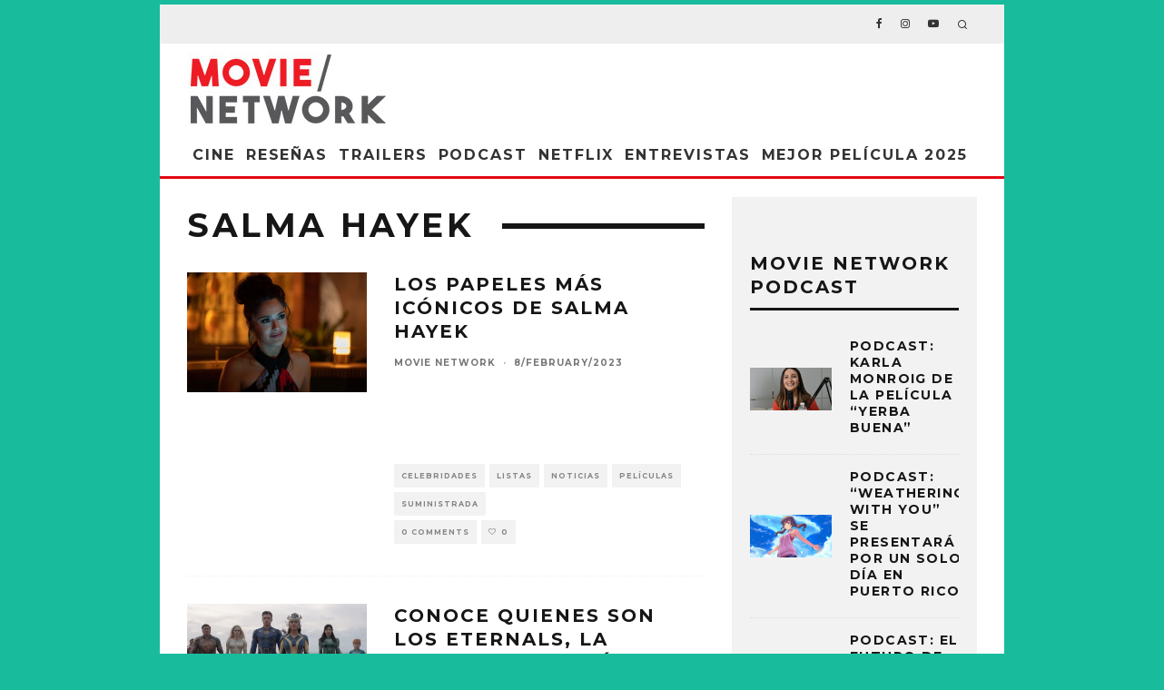

--- FILE ---
content_type: text/html; charset=UTF-8
request_url: https://movienetworkpr.com/tag/salma-hayek/
body_size: 27501
content:
<!DOCTYPE html>
<html lang="en-US">
<head>
	<meta charset="UTF-8">
			<meta name="viewport" content="width=device-width, height=device-height, initial-scale=1.0, minimum-scale=1.0">
		<link rel="profile" href="http://gmpg.org/xfn/11">
	<title>Salma Hayek &#8211; Movie Network</title>
<style id="dynamic-mobmenu-inline-css" type="text/css">
@media screen and ( min-width: 782px ){
		body.admin-bar .mobmenu, body.admin-bar .mobmenu-panel, .show-nav-left.admin-bar .mobmenu-overlay, .show-nav-right.admin-bar .mobmenu-overlay {
			top: 32px!important;
		}
				body.admin-bar .mobmenu-search-holder {
				top: 72px!important;
		}
}

@media screen and ( max-width: 782px ){
	body.admin-bar .mobmenu, body.admin-bar .mobmenu-panel, .show-nav-left.admin-bar .mobmenu-overlay, .show-nav-right.admin-bar .mobmenu-overlay {
		top: 46px!important;
	}

	body.admin-bar .mob-menu-header-banner {
		top: 0px!important;
	}
		body.admin-bar .mobmenu-search-holder {
		top: 86px!important;
	}
	body.admin-bar  .mob-menu-slideout .mobmenu-search-holder {
		top: 40px!important;
	}

}

@media screen and ( max-width: 479px ) {
	.mob-menu-overlay .mobmenu-content {
		padding-top: 5%;
	}
}

@media screen and ( max-width: 782px ) {
	.mob-menu-overlay .mobmenu-content {
		padding-top: 10%;
	}
}


@media only screen and (min-width:1025px){
	.mob_menu, .mobmenu-panel, .mobmenu, .mobmenu-cart-panel, .mobmenu-footer-menu-holder, .mobmenu-right-panel, .mobmenu-left-panel  {
		display: none!important;
	}
}
/* Our css Custom Options values */
@media only screen and (max-width:1024px){
	.main-navigation {
		display:none !important;
	}
}


@media only screen and (max-width:1024px) {

			
	.mobmenur-container i {
		color: #222;
	}
	.mobmenul-container i {
		color: #222;
	}
	.mobmenul-container img {
		max-height:  30px;
		float: left;
	}
	.mobmenur-container img {
		max-height:  30px;
		float: right;
	}
	.mob-expand-submenu i {
		font-size: 25px;
	}
	#mobmenuleft li a , #mobmenuleft li a:visited, .mobmenu-content h2, .mobmenu-content h3, .show-nav-left .mob-menu-copyright, .show-nav-left .mob-expand-submenu i {
		color: #222;

	}
	.mob-cancel-button {
		font-size: 30px!important;
	}

	/* 3rd Level Left Menu Items Background color on Hover*/
	.mobmenu-content #mobmenuleft .sub-menu  .sub-menu li a:hover {
		color: #ccc;
	}
	/* 3rd Level Left Menu Items Background color on Hover*/
	.mobmenu-content #mobmenuleft .sub-menu .sub-menu li:hover {
		background-color: #666;
	}
	.mobmenu-content #mobmenuleft li:hover, .mobmenu-content #mobmenuright li:hover  {
		background-color: #000000;
	}
	.mobmenu-content #mobmenuright li:hover  {
		background-color: #8e8e8e ;
	}
	/* 3rd Level Right Menu Items Background color on Hover*/
	.mobmenu-content #mobmenuright .sub-menu .sub-menu li:hover {
		background-color: #666;
	}
	/* 3rd Level Right Menu Items Background color on Hover*/
	.mobmenu-content #mobmenuright .sub-menu  .sub-menu li a:hover {
		color: #ccc;
	}

		.mobmenu-content #mobmenuleft .sub-menu {
		background-color: #eff1f1 ;
		margin: 0;
		color: #222 ;
		width: 100%;
		position: initial;
		height: 100%;
	}
	.mob-menu-left-bg-holder {
				opacity: 1;
		background-attachment: fixed ;
		background-position: center top ;
		-webkit-background-size:  cover;
		-moz-background-size: cover;
		background-size: cover;
	}
	.mob-menu-right-bg-holder { 
				opacity: 1;
		background-attachment: fixed ;
		background-position: center top ;
		-webkit-background-size: cover;
		-moz-background-size: cover;
		background-size:  cover;
	}
		.mobmenu-content #mobmenuleft .sub-menu a {
		color: #222 ;
	}
	.mobmenu-content #mobmenuright .sub-menu  a {
		color: #222 ;
	}
	.mobmenu-content #mobmenuright .sub-menu .sub-menu {
		background-color: inherit;
	}
	.mobmenu-content #mobmenuright .sub-menu {
		background-color: #eff1f1 ;
		margin: 0;
		color: #222 ;
		position: initial;
		width: 100%;
	}
	#mobmenuleft li:hover a, #mobmenuleft li:hover i {
		color: #fff;
	}
	#mobmenuright li a , #mobmenuright li a:visited, .show-nav-right .mob-menu-copyright, .show-nav-right .mob-expand-submenu i {
		color: #222 ;
	}
	#mobmenuright li a:hover {
		color: #fff ;
	}
	.mobmenul-container {
		top: 10px;
		margin-left: 5px;
		margin-top: 0px;
		height: 40px;
		float: left;
	}
	.mobmenur-container {
		top: 10px;
		margin-right: 5px;
		margin-top: 0px;
	}
		.mob-menu-logo-holder {
		margin-top:   0px;
		text-align:   center;
		margin-left:  0;
		margin-right: 0;
		height:       40px;
			}
	.mob-menu-header-holder {
		width:  100% ;
		background-color: #fbfbfb ;
		height: 40px ;
		position:fixed;
	}
	body.mob-menu-overlay, body.mob-menu-slideout, body.mob-menu-slideout-over, body.mob-menu-slideout-top {
		padding-top: 40px;
	}
		.mobmenul-container, .mobmenur-container{
		position: absolute; 
	}
	.mobmenu-left-panel {
		background-color:#f9f9f9;;
		width:  270px;  
	}
	.mobmenu-right-panel {
		background-color:#f9f9f9;		width:  270px; 
	}
	.show-nav-left .mobmenu-overlay, .show-nav-right .mobmenu-overlay, .show-mob-menu-search .mobmenu-overlay  {
		background: rgba(0, 0, 0, 0.83);
	}
	.mob-menu-slideout-top .mobmenu-overlay {
		display:none!important;
	}
	.mob-menu-slideout.show-nav-left .mobmenu-push-wrap, .mob-menu-slideout.show-nav-left .mob-menu-header-holder {
		-webkit-transform: translateX(270px);
		-moz-transform: translateX(270px);
		-ms-transform: translateX(270px);
		-o-transform: translateX(270px);
		transform: translateX(270px);
	}
	.mob-menu-slideout.show-nav-right .mobmenu-push-wrap, .mob-menu-slideout.show-nav-right .mob-menu-header-holder {
		-webkit-transform: translateX(-270px);
		-moz-transform: translateX(-270px);
		-ms-transform: translateX(-270px);
		-o-transform: translateX(-270px);
		transform: translateX(-270px);
	}
	.mob-menu-slideout-top .mobmenu-panel {
		width:  100%;
		height: 100%;
		z-index: 1;
		position: fixed;
		left: 0px;
		top: 0px;
		max-height: 100%;
		-webkit-transform: translateY(-100%);
		-moz-transform: translateY(-100%);
		-ms-transform: translateY(-100%);
		-o-transform: translateY(-100%);
		transform: translateY(-100%);
	}
	.mob-menu-slideout-top.show-nav-left .show-panel, .mob-menu-slideout-top.show-nav-right .show-panel  {
		-webkit-transform: translateY(0px);
		-moz-transform: translateY(0px);
		-ms-transform: translateY(0px);
		-o-transform: translateY(0px);
		transform: translateY(0px);
		z-index: 300000;
	}
	.mob-menu-slideout-over.show-nav-left .mobmenu-left-panel {
		overflow: hidden;
	}
	.show-nav-left .mobmenu-panel.show-panel , .show-nav-right .mobmenu-panel.show-panel {
		z-index: 300000;
	}
	/* Hides everything pushed outside of it */
	.mob-menu-slideout .mobmenu-panel, .mob-menu-slideout-over .mobmenu-panel, .mob-menu-slideout .mobmenu-cart-panel, .mob-menu-slideout-over .mobmenu-cart-panel {
		position: fixed;
		top: 0;
		height: 100%;
		overflow-y: auto;
		overflow-x: auto;
		z-index: 10000;
		opacity: 1;
	}
	/*End of Mobmenu Slide Over */
	.mobmenu .headertext { 
		color: #222 ;
		text-decoration: none;
	}
	.headertext span {
		position: initial;
		line-height: 40px;
	}
	.mobmenu-search-holder {
		top: 40px;
	}
	/*Premium options  */
	
	/* Mobile Menu Frontend CSS Style*/
	body.mob-menu-overlay, body.mob-menu-slideout, body.mob-menu-slideout-over, body.mob-menu-slideout-top  {
		overflow-x: hidden;
	}
	
	.mobmenu-left-panel li a, .leftmbottom, .leftmtop{
		padding-left: 10%;
		padding-right: 10%;
	}
	.mobmenu-content li > .sub-menu li {
		padding-left: calc(10*1%);
	}

	.mobmenu-right-panel li, .rightmbottom, .rightmtop{
		padding-left: 10%;
		padding-right: 10%;
	}
	.mobmenul-container i {
		line-height: 30px;
		font-size: 30px;
		float: left;
	}
	.mobmenul-container svg {
			width: 30px;
	        margin-right: .2em;
	        margin-left: .2em;
			padding-top: 2px;
			float:left;
	}
	.show-panel svg.mob-cancel-button {
		width: 30px;
		padding: 4px;
        margin: 6px;
	}
	

	.left-menu-icon-text {
		float: left;
		line-height: 30px;
		color: #222;
	}
	.mobmenu-left-panel .mobmenu-display-name {
		color: #222;
	}
	.right-menu-icon-text {
		float: right;
		line-height: 30px;
		color: #222;
	}
	.mobmenur-container i {
		line-height: 30px;
		font-size: 30px;
		float: right;
	}
	.mobmenur-container svg {
			width: 30px;
	        margin-right: .2em;
	        margin-left: .2em;
			padding-top: 2px;
			float: left;
	}
	.nav, .main-navigation, .genesis-nav-menu, .hide {
		display: none!important;
	}
	
	.mob-standard-logo {
		display: inline-block;
		height:40px!important;	}
	.mob-retina-logo {
		height:40px!important;	}
	.mobmenu-content #mobmenuleft > li > a:hover {
		background-color: #000000;
	}

	.mobmenu-content #mobmenuright > li > a:hover {
		background-color: #8e8e8e;
	}
	.mobmenu-left-panel .mob-cancel-button {
		color: #666;
	}
	.mobmenu-right-panel .mob-cancel-button {
		color: #666;
	}	
	
}


.mob-menu-logo-holder > .headertext span,.mobmenu input.mob-menu-search-field {
	font-family:Dosis;
	font-size:20px;
	font-weight:inherit;
	font-style:normal;
	letter-spacing:normal;
	text-transform:none;
}

.left-menu-icon-text {
	font-family:Dosis;
	font-size:inherit;
	font-weight:inherit;
	font-style:normal;
	line-height:1.5em;
	letter-spacing:normal;
	text-transform:none;
}

#mobmenuleft .mob-expand-submenu,#mobmenuleft > .widgettitle,#mobmenuleft li a,#mobmenuleft li a:visited,#mobmenuleft .mobmenu-content h2,#mobmenuleft .mobmenu-content h3,.mobmenu-left-panel .mobmenu-display-name, .mobmenu-content .mobmenu-tabs-header li {
	font-family:Dosis;
	font-size:inherit;
	font-weight:inherit;
	font-style:normal;
	line-height:1.5em;
	letter-spacing:normal;
	text-transform:none;
}

.right-menu-icon-text {
	font-family:Dosis;
	font-size:inherit;
	font-weight:inherit;
	font-style:normal;
	line-height:1.5em;
	letter-spacing:normal;
	text-transform:none;
}

#mobmenuright li a,#mobmenuright li a:visited,#mobmenuright .mobmenu-content h2,#mobmenuright .mobmenu-content h3,.mobmenu-left-panel .mobmenu-display-name {
	font-family:Dosis;
	font-size:inherit;
	font-weight:inherit;
	font-style:normal;
	line-height:1.5em;
	letter-spacing:normal;
	text-transform:none;
}

</style><meta name='robots' content='max-image-preview:large' />

            <script data-no-defer="1" data-ezscrex="false" data-cfasync="false" data-pagespeed-no-defer data-cookieconsent="ignore">
                var ctPublicFunctions = {"_ajax_nonce":"750db97e64","_rest_nonce":"c68a1b49d5","_ajax_url":"\/wp-admin\/admin-ajax.php","_rest_url":"https:\/\/movienetworkpr.com\/wp-json\/","data__cookies_type":"native","data__ajax_type":"custom_ajax","data__bot_detector_enabled":0,"data__frontend_data_log_enabled":1,"cookiePrefix":"","wprocket_detected":false,"host_url":"movienetworkpr.com","text__ee_click_to_select":"Click to select the whole data","text__ee_original_email":"The complete one is","text__ee_got_it":"Got it","text__ee_blocked":"Blocked","text__ee_cannot_connect":"Cannot connect","text__ee_cannot_decode":"Can not decode email. Unknown reason","text__ee_email_decoder":"CleanTalk email decoder","text__ee_wait_for_decoding":"The magic is on the way!","text__ee_decoding_process":"Please wait a few seconds while we decode the contact data."}
            </script>
        
            <script data-no-defer="1" data-ezscrex="false" data-cfasync="false" data-pagespeed-no-defer data-cookieconsent="ignore">
                var ctPublic = {"_ajax_nonce":"750db97e64","settings__forms__check_internal":"0","settings__forms__check_external":"0","settings__forms__force_protection":0,"settings__forms__search_test":1,"settings__data__bot_detector_enabled":0,"settings__sfw__anti_crawler":0,"blog_home":"https:\/\/movienetworkpr.com\/","pixel__setting":"0","pixel__enabled":false,"pixel__url":null,"data__email_check_before_post":1,"data__email_check_exist_post":0,"data__cookies_type":"native","data__key_is_ok":true,"data__visible_fields_required":true,"wl_brandname":"Anti-Spam by CleanTalk","wl_brandname_short":"CleanTalk","ct_checkjs_key":99752986,"emailEncoderPassKey":"eb30de0ebe946790b9d773dd95b0cd28","bot_detector_forms_excluded":"W10=","advancedCacheExists":false,"varnishCacheExists":false,"wc_ajax_add_to_cart":false}
            </script>
        <link rel='dns-prefetch' href='//www.googletagmanager.com' />
<link rel='dns-prefetch' href='//fonts.googleapis.com' />
<link rel='dns-prefetch' href='//pagead2.googlesyndication.com' />
<link rel="alternate" type="application/rss+xml" title="Movie Network &raquo; Feed" href="https://movienetworkpr.com/feed/" />
<link rel="alternate" type="application/rss+xml" title="Movie Network &raquo; Comments Feed" href="https://movienetworkpr.com/comments/feed/" />
<link rel="alternate" type="application/rss+xml" title="Movie Network &raquo; Salma Hayek Tag Feed" href="https://movienetworkpr.com/tag/salma-hayek/feed/" />
<style id='wp-img-auto-sizes-contain-inline-css' type='text/css'>
img:is([sizes=auto i],[sizes^="auto," i]){contain-intrinsic-size:3000px 1500px}
/*# sourceURL=wp-img-auto-sizes-contain-inline-css */
</style>
<link rel='stylesheet' id='formidable-css' href='https://movienetworkpr.com/wp-content/plugins/formidable/css/formidableforms.css?ver=12151450' type='text/css' media='all' />
<style id='wp-emoji-styles-inline-css' type='text/css'>

	img.wp-smiley, img.emoji {
		display: inline !important;
		border: none !important;
		box-shadow: none !important;
		height: 1em !important;
		width: 1em !important;
		margin: 0 0.07em !important;
		vertical-align: -0.1em !important;
		background: none !important;
		padding: 0 !important;
	}
/*# sourceURL=wp-emoji-styles-inline-css */
</style>
<style id='wp-block-library-inline-css' type='text/css'>
:root{--wp-block-synced-color:#7a00df;--wp-block-synced-color--rgb:122,0,223;--wp-bound-block-color:var(--wp-block-synced-color);--wp-editor-canvas-background:#ddd;--wp-admin-theme-color:#007cba;--wp-admin-theme-color--rgb:0,124,186;--wp-admin-theme-color-darker-10:#006ba1;--wp-admin-theme-color-darker-10--rgb:0,107,160.5;--wp-admin-theme-color-darker-20:#005a87;--wp-admin-theme-color-darker-20--rgb:0,90,135;--wp-admin-border-width-focus:2px}@media (min-resolution:192dpi){:root{--wp-admin-border-width-focus:1.5px}}.wp-element-button{cursor:pointer}:root .has-very-light-gray-background-color{background-color:#eee}:root .has-very-dark-gray-background-color{background-color:#313131}:root .has-very-light-gray-color{color:#eee}:root .has-very-dark-gray-color{color:#313131}:root .has-vivid-green-cyan-to-vivid-cyan-blue-gradient-background{background:linear-gradient(135deg,#00d084,#0693e3)}:root .has-purple-crush-gradient-background{background:linear-gradient(135deg,#34e2e4,#4721fb 50%,#ab1dfe)}:root .has-hazy-dawn-gradient-background{background:linear-gradient(135deg,#faaca8,#dad0ec)}:root .has-subdued-olive-gradient-background{background:linear-gradient(135deg,#fafae1,#67a671)}:root .has-atomic-cream-gradient-background{background:linear-gradient(135deg,#fdd79a,#004a59)}:root .has-nightshade-gradient-background{background:linear-gradient(135deg,#330968,#31cdcf)}:root .has-midnight-gradient-background{background:linear-gradient(135deg,#020381,#2874fc)}:root{--wp--preset--font-size--normal:16px;--wp--preset--font-size--huge:42px}.has-regular-font-size{font-size:1em}.has-larger-font-size{font-size:2.625em}.has-normal-font-size{font-size:var(--wp--preset--font-size--normal)}.has-huge-font-size{font-size:var(--wp--preset--font-size--huge)}.has-text-align-center{text-align:center}.has-text-align-left{text-align:left}.has-text-align-right{text-align:right}.has-fit-text{white-space:nowrap!important}#end-resizable-editor-section{display:none}.aligncenter{clear:both}.items-justified-left{justify-content:flex-start}.items-justified-center{justify-content:center}.items-justified-right{justify-content:flex-end}.items-justified-space-between{justify-content:space-between}.screen-reader-text{border:0;clip-path:inset(50%);height:1px;margin:-1px;overflow:hidden;padding:0;position:absolute;width:1px;word-wrap:normal!important}.screen-reader-text:focus{background-color:#ddd;clip-path:none;color:#444;display:block;font-size:1em;height:auto;left:5px;line-height:normal;padding:15px 23px 14px;text-decoration:none;top:5px;width:auto;z-index:100000}html :where(.has-border-color){border-style:solid}html :where([style*=border-top-color]){border-top-style:solid}html :where([style*=border-right-color]){border-right-style:solid}html :where([style*=border-bottom-color]){border-bottom-style:solid}html :where([style*=border-left-color]){border-left-style:solid}html :where([style*=border-width]){border-style:solid}html :where([style*=border-top-width]){border-top-style:solid}html :where([style*=border-right-width]){border-right-style:solid}html :where([style*=border-bottom-width]){border-bottom-style:solid}html :where([style*=border-left-width]){border-left-style:solid}html :where(img[class*=wp-image-]){height:auto;max-width:100%}:where(figure){margin:0 0 1em}html :where(.is-position-sticky){--wp-admin--admin-bar--position-offset:var(--wp-admin--admin-bar--height,0px)}@media screen and (max-width:600px){html :where(.is-position-sticky){--wp-admin--admin-bar--position-offset:0px}}

/*# sourceURL=wp-block-library-inline-css */
</style><style id='wp-block-heading-inline-css' type='text/css'>
h1:where(.wp-block-heading).has-background,h2:where(.wp-block-heading).has-background,h3:where(.wp-block-heading).has-background,h4:where(.wp-block-heading).has-background,h5:where(.wp-block-heading).has-background,h6:where(.wp-block-heading).has-background{padding:1.25em 2.375em}h1.has-text-align-left[style*=writing-mode]:where([style*=vertical-lr]),h1.has-text-align-right[style*=writing-mode]:where([style*=vertical-rl]),h2.has-text-align-left[style*=writing-mode]:where([style*=vertical-lr]),h2.has-text-align-right[style*=writing-mode]:where([style*=vertical-rl]),h3.has-text-align-left[style*=writing-mode]:where([style*=vertical-lr]),h3.has-text-align-right[style*=writing-mode]:where([style*=vertical-rl]),h4.has-text-align-left[style*=writing-mode]:where([style*=vertical-lr]),h4.has-text-align-right[style*=writing-mode]:where([style*=vertical-rl]),h5.has-text-align-left[style*=writing-mode]:where([style*=vertical-lr]),h5.has-text-align-right[style*=writing-mode]:where([style*=vertical-rl]),h6.has-text-align-left[style*=writing-mode]:where([style*=vertical-lr]),h6.has-text-align-right[style*=writing-mode]:where([style*=vertical-rl]){rotate:180deg}
/*# sourceURL=https://movienetworkpr.com/wp-includes/blocks/heading/style.min.css */
</style>
<style id='wp-block-paragraph-inline-css' type='text/css'>
.is-small-text{font-size:.875em}.is-regular-text{font-size:1em}.is-large-text{font-size:2.25em}.is-larger-text{font-size:3em}.has-drop-cap:not(:focus):first-letter{float:left;font-size:8.4em;font-style:normal;font-weight:100;line-height:.68;margin:.05em .1em 0 0;text-transform:uppercase}body.rtl .has-drop-cap:not(:focus):first-letter{float:none;margin-left:.1em}p.has-drop-cap.has-background{overflow:hidden}:root :where(p.has-background){padding:1.25em 2.375em}:where(p.has-text-color:not(.has-link-color)) a{color:inherit}p.has-text-align-left[style*="writing-mode:vertical-lr"],p.has-text-align-right[style*="writing-mode:vertical-rl"]{rotate:180deg}
/*# sourceURL=https://movienetworkpr.com/wp-includes/blocks/paragraph/style.min.css */
</style>
<style id='global-styles-inline-css' type='text/css'>
:root{--wp--preset--aspect-ratio--square: 1;--wp--preset--aspect-ratio--4-3: 4/3;--wp--preset--aspect-ratio--3-4: 3/4;--wp--preset--aspect-ratio--3-2: 3/2;--wp--preset--aspect-ratio--2-3: 2/3;--wp--preset--aspect-ratio--16-9: 16/9;--wp--preset--aspect-ratio--9-16: 9/16;--wp--preset--color--black: #000000;--wp--preset--color--cyan-bluish-gray: #abb8c3;--wp--preset--color--white: #ffffff;--wp--preset--color--pale-pink: #f78da7;--wp--preset--color--vivid-red: #cf2e2e;--wp--preset--color--luminous-vivid-orange: #ff6900;--wp--preset--color--luminous-vivid-amber: #fcb900;--wp--preset--color--light-green-cyan: #7bdcb5;--wp--preset--color--vivid-green-cyan: #00d084;--wp--preset--color--pale-cyan-blue: #8ed1fc;--wp--preset--color--vivid-cyan-blue: #0693e3;--wp--preset--color--vivid-purple: #9b51e0;--wp--preset--gradient--vivid-cyan-blue-to-vivid-purple: linear-gradient(135deg,rgb(6,147,227) 0%,rgb(155,81,224) 100%);--wp--preset--gradient--light-green-cyan-to-vivid-green-cyan: linear-gradient(135deg,rgb(122,220,180) 0%,rgb(0,208,130) 100%);--wp--preset--gradient--luminous-vivid-amber-to-luminous-vivid-orange: linear-gradient(135deg,rgb(252,185,0) 0%,rgb(255,105,0) 100%);--wp--preset--gradient--luminous-vivid-orange-to-vivid-red: linear-gradient(135deg,rgb(255,105,0) 0%,rgb(207,46,46) 100%);--wp--preset--gradient--very-light-gray-to-cyan-bluish-gray: linear-gradient(135deg,rgb(238,238,238) 0%,rgb(169,184,195) 100%);--wp--preset--gradient--cool-to-warm-spectrum: linear-gradient(135deg,rgb(74,234,220) 0%,rgb(151,120,209) 20%,rgb(207,42,186) 40%,rgb(238,44,130) 60%,rgb(251,105,98) 80%,rgb(254,248,76) 100%);--wp--preset--gradient--blush-light-purple: linear-gradient(135deg,rgb(255,206,236) 0%,rgb(152,150,240) 100%);--wp--preset--gradient--blush-bordeaux: linear-gradient(135deg,rgb(254,205,165) 0%,rgb(254,45,45) 50%,rgb(107,0,62) 100%);--wp--preset--gradient--luminous-dusk: linear-gradient(135deg,rgb(255,203,112) 0%,rgb(199,81,192) 50%,rgb(65,88,208) 100%);--wp--preset--gradient--pale-ocean: linear-gradient(135deg,rgb(255,245,203) 0%,rgb(182,227,212) 50%,rgb(51,167,181) 100%);--wp--preset--gradient--electric-grass: linear-gradient(135deg,rgb(202,248,128) 0%,rgb(113,206,126) 100%);--wp--preset--gradient--midnight: linear-gradient(135deg,rgb(2,3,129) 0%,rgb(40,116,252) 100%);--wp--preset--font-size--small: 13px;--wp--preset--font-size--medium: 20px;--wp--preset--font-size--large: 36px;--wp--preset--font-size--x-large: 42px;--wp--preset--spacing--20: 0.44rem;--wp--preset--spacing--30: 0.67rem;--wp--preset--spacing--40: 1rem;--wp--preset--spacing--50: 1.5rem;--wp--preset--spacing--60: 2.25rem;--wp--preset--spacing--70: 3.38rem;--wp--preset--spacing--80: 5.06rem;--wp--preset--shadow--natural: 6px 6px 9px rgba(0, 0, 0, 0.2);--wp--preset--shadow--deep: 12px 12px 50px rgba(0, 0, 0, 0.4);--wp--preset--shadow--sharp: 6px 6px 0px rgba(0, 0, 0, 0.2);--wp--preset--shadow--outlined: 6px 6px 0px -3px rgb(255, 255, 255), 6px 6px rgb(0, 0, 0);--wp--preset--shadow--crisp: 6px 6px 0px rgb(0, 0, 0);}:where(.is-layout-flex){gap: 0.5em;}:where(.is-layout-grid){gap: 0.5em;}body .is-layout-flex{display: flex;}.is-layout-flex{flex-wrap: wrap;align-items: center;}.is-layout-flex > :is(*, div){margin: 0;}body .is-layout-grid{display: grid;}.is-layout-grid > :is(*, div){margin: 0;}:where(.wp-block-columns.is-layout-flex){gap: 2em;}:where(.wp-block-columns.is-layout-grid){gap: 2em;}:where(.wp-block-post-template.is-layout-flex){gap: 1.25em;}:where(.wp-block-post-template.is-layout-grid){gap: 1.25em;}.has-black-color{color: var(--wp--preset--color--black) !important;}.has-cyan-bluish-gray-color{color: var(--wp--preset--color--cyan-bluish-gray) !important;}.has-white-color{color: var(--wp--preset--color--white) !important;}.has-pale-pink-color{color: var(--wp--preset--color--pale-pink) !important;}.has-vivid-red-color{color: var(--wp--preset--color--vivid-red) !important;}.has-luminous-vivid-orange-color{color: var(--wp--preset--color--luminous-vivid-orange) !important;}.has-luminous-vivid-amber-color{color: var(--wp--preset--color--luminous-vivid-amber) !important;}.has-light-green-cyan-color{color: var(--wp--preset--color--light-green-cyan) !important;}.has-vivid-green-cyan-color{color: var(--wp--preset--color--vivid-green-cyan) !important;}.has-pale-cyan-blue-color{color: var(--wp--preset--color--pale-cyan-blue) !important;}.has-vivid-cyan-blue-color{color: var(--wp--preset--color--vivid-cyan-blue) !important;}.has-vivid-purple-color{color: var(--wp--preset--color--vivid-purple) !important;}.has-black-background-color{background-color: var(--wp--preset--color--black) !important;}.has-cyan-bluish-gray-background-color{background-color: var(--wp--preset--color--cyan-bluish-gray) !important;}.has-white-background-color{background-color: var(--wp--preset--color--white) !important;}.has-pale-pink-background-color{background-color: var(--wp--preset--color--pale-pink) !important;}.has-vivid-red-background-color{background-color: var(--wp--preset--color--vivid-red) !important;}.has-luminous-vivid-orange-background-color{background-color: var(--wp--preset--color--luminous-vivid-orange) !important;}.has-luminous-vivid-amber-background-color{background-color: var(--wp--preset--color--luminous-vivid-amber) !important;}.has-light-green-cyan-background-color{background-color: var(--wp--preset--color--light-green-cyan) !important;}.has-vivid-green-cyan-background-color{background-color: var(--wp--preset--color--vivid-green-cyan) !important;}.has-pale-cyan-blue-background-color{background-color: var(--wp--preset--color--pale-cyan-blue) !important;}.has-vivid-cyan-blue-background-color{background-color: var(--wp--preset--color--vivid-cyan-blue) !important;}.has-vivid-purple-background-color{background-color: var(--wp--preset--color--vivid-purple) !important;}.has-black-border-color{border-color: var(--wp--preset--color--black) !important;}.has-cyan-bluish-gray-border-color{border-color: var(--wp--preset--color--cyan-bluish-gray) !important;}.has-white-border-color{border-color: var(--wp--preset--color--white) !important;}.has-pale-pink-border-color{border-color: var(--wp--preset--color--pale-pink) !important;}.has-vivid-red-border-color{border-color: var(--wp--preset--color--vivid-red) !important;}.has-luminous-vivid-orange-border-color{border-color: var(--wp--preset--color--luminous-vivid-orange) !important;}.has-luminous-vivid-amber-border-color{border-color: var(--wp--preset--color--luminous-vivid-amber) !important;}.has-light-green-cyan-border-color{border-color: var(--wp--preset--color--light-green-cyan) !important;}.has-vivid-green-cyan-border-color{border-color: var(--wp--preset--color--vivid-green-cyan) !important;}.has-pale-cyan-blue-border-color{border-color: var(--wp--preset--color--pale-cyan-blue) !important;}.has-vivid-cyan-blue-border-color{border-color: var(--wp--preset--color--vivid-cyan-blue) !important;}.has-vivid-purple-border-color{border-color: var(--wp--preset--color--vivid-purple) !important;}.has-vivid-cyan-blue-to-vivid-purple-gradient-background{background: var(--wp--preset--gradient--vivid-cyan-blue-to-vivid-purple) !important;}.has-light-green-cyan-to-vivid-green-cyan-gradient-background{background: var(--wp--preset--gradient--light-green-cyan-to-vivid-green-cyan) !important;}.has-luminous-vivid-amber-to-luminous-vivid-orange-gradient-background{background: var(--wp--preset--gradient--luminous-vivid-amber-to-luminous-vivid-orange) !important;}.has-luminous-vivid-orange-to-vivid-red-gradient-background{background: var(--wp--preset--gradient--luminous-vivid-orange-to-vivid-red) !important;}.has-very-light-gray-to-cyan-bluish-gray-gradient-background{background: var(--wp--preset--gradient--very-light-gray-to-cyan-bluish-gray) !important;}.has-cool-to-warm-spectrum-gradient-background{background: var(--wp--preset--gradient--cool-to-warm-spectrum) !important;}.has-blush-light-purple-gradient-background{background: var(--wp--preset--gradient--blush-light-purple) !important;}.has-blush-bordeaux-gradient-background{background: var(--wp--preset--gradient--blush-bordeaux) !important;}.has-luminous-dusk-gradient-background{background: var(--wp--preset--gradient--luminous-dusk) !important;}.has-pale-ocean-gradient-background{background: var(--wp--preset--gradient--pale-ocean) !important;}.has-electric-grass-gradient-background{background: var(--wp--preset--gradient--electric-grass) !important;}.has-midnight-gradient-background{background: var(--wp--preset--gradient--midnight) !important;}.has-small-font-size{font-size: var(--wp--preset--font-size--small) !important;}.has-medium-font-size{font-size: var(--wp--preset--font-size--medium) !important;}.has-large-font-size{font-size: var(--wp--preset--font-size--large) !important;}.has-x-large-font-size{font-size: var(--wp--preset--font-size--x-large) !important;}
/*# sourceURL=global-styles-inline-css */
</style>

<style id='classic-theme-styles-inline-css' type='text/css'>
/*! This file is auto-generated */
.wp-block-button__link{color:#fff;background-color:#32373c;border-radius:9999px;box-shadow:none;text-decoration:none;padding:calc(.667em + 2px) calc(1.333em + 2px);font-size:1.125em}.wp-block-file__button{background:#32373c;color:#fff;text-decoration:none}
/*# sourceURL=/wp-includes/css/classic-themes.min.css */
</style>
<link rel='stylesheet' id='wp-components-css' href='https://movienetworkpr.com/wp-includes/css/dist/components/style.min.css?ver=6.9' type='text/css' media='all' />
<link rel='stylesheet' id='wp-preferences-css' href='https://movienetworkpr.com/wp-includes/css/dist/preferences/style.min.css?ver=6.9' type='text/css' media='all' />
<link rel='stylesheet' id='wp-block-editor-css' href='https://movienetworkpr.com/wp-includes/css/dist/block-editor/style.min.css?ver=6.9' type='text/css' media='all' />
<link rel='stylesheet' id='popup-maker-block-library-style-css' href='https://movienetworkpr.com/wp-content/plugins/popup-maker/dist/packages/block-library-style.css?ver=dbea705cfafe089d65f1' type='text/css' media='all' />
<link rel='stylesheet' id='cc_king_styles-css' href='https://movienetworkpr.com/wp-content/plugins/cc-addons-for-king-composer/assets/css/style.css?ver=6.9' type='text/css' media='all' />
<link rel='stylesheet' id='cc_king_horizon_min_styles-css' href='https://movienetworkpr.com/wp-content/plugins/cc-addons-for-king-composer/assets/css/style.min.css?ver=6.9' type='text/css' media='all' />
<link rel='stylesheet' id='cc_king_horizon_styles-css' href='https://movienetworkpr.com/wp-content/plugins/cc-addons-for-king-composer/assets/css/horizon.min.css?ver=6.9' type='text/css' media='all' />
<link rel='stylesheet' id='cleantalk-public-css-css' href='https://movienetworkpr.com/wp-content/plugins/cleantalk-spam-protect/css/cleantalk-public.min.css?ver=6.68_1765455624' type='text/css' media='all' />
<link rel='stylesheet' id='cleantalk-email-decoder-css-css' href='https://movienetworkpr.com/wp-content/plugins/cleantalk-spam-protect/css/cleantalk-email-decoder.min.css?ver=6.68_1765455624' type='text/css' media='all' />
<link rel='stylesheet' id='lets-review-api-css' href='https://movienetworkpr.com/wp-content/plugins/lets-review/assets/css/style-api.min.css?ver=3.3.6' type='text/css' media='all' />
<link rel='stylesheet' id='ppress-frontend-css' href='https://movienetworkpr.com/wp-content/plugins/wp-user-avatar/assets/css/frontend.min.css?ver=4.16.8' type='text/css' media='all' />
<link rel='stylesheet' id='ppress-flatpickr-css' href='https://movienetworkpr.com/wp-content/plugins/wp-user-avatar/assets/flatpickr/flatpickr.min.css?ver=4.16.8' type='text/css' media='all' />
<link rel='stylesheet' id='ppress-select2-css' href='https://movienetworkpr.com/wp-content/plugins/wp-user-avatar/assets/select2/select2.min.css?ver=6.9' type='text/css' media='all' />
<link rel='stylesheet' id='codetipi-15zine-style-css' href='https://movienetworkpr.com/wp-content/themes/15zine/assets/css/style-1020px.min.css?ver=3.3.9.8' type='text/css' media='all' />
<style id='codetipi-15zine-style-inline-css' type='text/css'>
.link-color-wrap > * > a,.link-color-wrap > * > ul a{ color: #c20e1a;}.link-color-wrap > * > a:hover,.link-color-wrap > * > ul a:hover{ color: #555;}body{ color: #2e2e2e;}.site-footer{ color: #c4c4c4;}body{font-size:14px;font-weight:400;line-height:1.6;text-transform:none;}.excerpt{font-size:14px;font-weight:400;line-height:1.6;text-transform:none;}.preview-thumbnail .title, .preview-review .title{font-size:14px;font-weight:700;letter-spacing:0.1em;line-height:1.3;text-transform:uppercase;}.byline{font-size:10px;font-weight:700;letter-spacing:0.1em;line-height:1.3;text-transform:uppercase;}.tipi-button, .button__back__home{font-size:14px;font-weight:700;letter-spacing:0.1em;text-transform:uppercase;}.breadcrumbs{font-size:11px;font-weight:400;letter-spacing:0.1em;text-transform:none;}.secondary-menu-wrap{font-size:14px;font-weight:700;letter-spacing:0.1em;line-height:1;text-transform:uppercase;}.preview-slider.title-s .title{font-size:14px;font-weight:700;letter-spacing:0.1em;line-height:1.3;text-transform:uppercase;}.preview-slider.title-m .title{font-size:14px;font-weight:700;letter-spacing:0.1em;line-height:1.3;text-transform:uppercase;}.preview-slider.title-l .title{font-size:14px;font-weight:700;letter-spacing:0.1em;line-height:1.3;text-transform:uppercase;}.preview-slider.title-xl .title{font-size:14px;font-weight:700;letter-spacing:0.1em;line-height:1.3;text-transform:uppercase;}.preview-grid.title-s .title{font-size:14px;font-weight:700;letter-spacing:0.1em;line-height:1.3;text-transform:uppercase;}.preview-grid.title-m .title{font-size:14px;font-weight:700;letter-spacing:0.1em;line-height:1.3;text-transform:uppercase;}.preview-grid.title-l .title{font-size:14px;font-weight:700;letter-spacing:0.1em;line-height:1.3;text-transform:uppercase;}.preview-classic .title{font-size:14px;font-weight:700;letter-spacing:0.1em;line-height:1.3;text-transform:uppercase;}.preview-2 .title{font-size:14px;font-weight:700;letter-spacing:0.1em;line-height:1.3;text-transform:uppercase;}.entry-content blockquote, .entry-content .wp-block-pullquote p{font-size:18px;font-weight:400;line-height:1.5;text-transform:none;}.hero-wrap .caption, .gallery-block__wrap .caption{font-size:10px;font-weight:400;line-height:1.2;text-transform:none;}.main-navigation{font-size:14px;font-weight:700;letter-spacing:0.12em;line-height:1;text-transform:uppercase;}.hero-meta.tipi-s-typo .title{font-size:18px;font-weight:700;letter-spacing:0.1em;line-height:1.3;text-transform:uppercase;}.hero-meta.tipi-m-typo .title{font-size:18px;font-weight:700;letter-spacing:0.1em;line-height:1.3;text-transform:uppercase;}.hero-meta.tipi-l-typo .title{font-size:18px;font-weight:700;letter-spacing:0.1em;line-height:1.3;text-transform:uppercase;}.entry-content h1{font-size:18px;font-weight:700;letter-spacing:0.1em;line-height:1.3;text-transform:uppercase;}.entry-content h2{font-size:18px;font-weight:700;letter-spacing:0.1em;line-height:1.3;text-transform:uppercase;}.entry-content h3{font-size:14px;font-weight:700;letter-spacing:0.1em;line-height:1.3;text-transform:uppercase;}.entry-content h4{font-size:14px;font-weight:700;letter-spacing:0.1em;line-height:1.3;text-transform:uppercase;}.entry-content h5{font-size:14px;font-weight:700;letter-spacing:0.1em;line-height:1.3;text-transform:uppercase;}.widget-title{font-size:14px;font-weight:700;letter-spacing:0.1em;line-height:1.3;text-transform:uppercase;}.block-title-wrap .title{font-size:18px;font-weight:700;letter-spacing:0.1em;line-height:1.2;text-transform:uppercase;}.block-subtitle{font-size:15px;font-weight:700;letter-spacing:0.1em;line-height:1.3;text-transform:uppercase;}.preview-classic { padding-bottom: 30px; }.block-wrap-classic .block ~ .block .preview-1:first-child { padding-top: 30px; }.preview-thumbnail { padding-bottom: 20px; }.codetipi-15zine-widget .preview-thumbnail { padding-bottom: 15px; }.preview-classic{ border-bottom:1px dotted #f2f2f2;}.preview-classic { margin-bottom: 30px; }.block-wrap-bs-62 .block ~ .block, .block-wrap-classic .block ~ .block .preview-1:first-child { margin-top: 30px; }.block-wrap-classic .block ~ .block .preview-1:first-child{ border-top:1px dotted #f2f2f2;}.preview-classic { margin-bottom: 30px; }.block-wrap-bs-62 .block ~ .block, .block-wrap-classic .block ~ .block .preview-1:first-child { margin-top: 30px; }.preview-thumbnail{ border-bottom:1px dotted #f2f2f2;}.preview-thumbnail { margin-bottom: 20px; }.codetipi-15zine-widget .preview-thumbnail { margin-bottom: 15px; }.main-menu-logo img { width: 110px; }.mm-submenu-2 .mm-51 .menu-wrap > .sub-menu > li > a { color: #f2c231; }.preview-slider.tile-overlay--1:after, .preview-slider.tile-overlay--2 .meta:after { opacity: 0.25; }.preview-grid.tile-overlay--1:after, .preview-grid.tile-overlay--2 .meta:after { opacity: 0.25; }.main-navigation-border { border-bottom-color: #e30613; }.cb-mm-on.cb-menu-light #cb-nav-bar .cb-main-nav > li:hover, .cb-mm-on.cb-menu-dark #cb-nav-bar .cb-main-nav > li:hover { background: #c20e1a; }body {}body, #respond, .cb-font-body, .font-b { font-family: 'Raleway',sans-serif; }h1, h2, h3, h4, h5, h6, .cb-font-header, .font-h, #bbp-user-navigation, .cb-byline, .product_meta, .price, .woocommerce-review-link, .cart_item, .cart-collaterals .cart_totals th { font-family: 'Montserrat',sans-serif }.main-menu > li > a, .main-menu-wrap .menu-icons > li > a {
		padding-top: 15px;
		padding-bottom: 15px;
	}.secondary-menu-wrap .menu-icons > li > a, .secondary-menu-wrap .secondary-menu > li > a {
		padding-top: 15px;
		padding-bottom: 15px;
	}.site-mob-header:not(.site-mob-header-11) .header-padding .logo-main-wrap, .site-mob-header:not(.site-mob-header-11) .header-padding .icons-wrap a, .site-mob-header-11 .header-padding {
		padding-top: 20px;
		padding-bottom: 20px;
	}.grid-spacing { border-top-width: 3px; }@media only screen and (min-width: 481px) {.block-wrap-slider:not(.block-wrap-51) .slider-spacing { margin-right: 3px;}.block--feature.block-wrap-slider .block-inner-style { padding-top: 3px;}}@media only screen and (min-width: 768px) {.grid-spacing { border-right-width: 3px; }.block-wrap-55 .slide { margin-right: 3px!important; }.block-wrap-grid:not(.block-wrap-81) .block { width: calc( 100% + 3px ); }.preview-slider.tile-overlay--1:hover:after, .preview-slider.tile-overlay--2.tile-overlay--gradient:hover:after, .preview-slider.tile-overlay--2:hover .meta:after { opacity: 0.25 ; }.preview-grid.tile-overlay--1:hover:after, .preview-grid.tile-overlay--2.tile-overlay--gradient:hover:after, .preview-grid.tile-overlay--2:hover .meta:after { opacity: 0.25 ; }}@media only screen and (min-width: 1020px) {.site-header .header-padding {
		padding-top: 10px;
		padding-bottom: 10px;
	}body{font-size:18px;}.excerpt{font-size:16px;}.tipi-button, .button__back__home{font-size:12px;}.secondary-menu-wrap{font-size:12px;}.preview-slider.title-s .title{font-size:16px;}.preview-slider.title-m .title{font-size:16px;}.preview-slider.title-l .title{font-size:32px;}.preview-slider.title-xl .title{font-size:38px;}.preview-grid.title-s .title{font-size:16px;}.preview-grid.title-m .title{font-size:16px;}.preview-grid.title-l .title{font-size:32px;}.preview-classic .title{font-size:20px;}.preview-2 .title{font-size:22px;}.entry-content blockquote, .entry-content .wp-block-pullquote p{font-size:30px;}.main-navigation{font-size:16px;}.hero-meta.tipi-s-typo .title{font-size:30px;}.hero-meta.tipi-m-typo .title{font-size:40px;}.hero-meta.tipi-l-typo .title{font-size:50px;}.entry-content h1{font-size:50px;}.entry-content h2{font-size:30px;}.entry-content h3{font-size:24px;}.entry-content h4{font-size:20px;}.entry-content h5{font-size:18px;}.widget-title{font-size:20px;}.block-title-wrap .title{font-size:36px;}}
/*# sourceURL=codetipi-15zine-style-inline-css */
</style>
<link rel='stylesheet' id='codetipi-15zine-fonts-css' href='https://fonts.googleapis.com/css?family=Montserrat%3A400%2C700%7CRaleway%3A400%2C700&#038;subset=latin%2Clatin-ext%2Ccyrillic%2Ccyrillic-ext&#038;display=swap' type='text/css' media='all' />
<link rel='stylesheet' id='swipebox-css' href='https://movienetworkpr.com/wp-content/themes/15zine/assets/css/swipebox.min.css?ver=1.4.4' type='text/css' media='all' />
<link rel='stylesheet' id='login-with-ajax-css' href='https://movienetworkpr.com/wp-content/plugins/login-with-ajax/templates/widget.css?ver=4.5.1' type='text/css' media='all' />
<link rel='stylesheet' id='mm-google-webfont-dosis-css' href='//fonts.googleapis.com/css?family=Dosis%3Ainherit%2C400&#038;subset=latin%2Clatin-ext&#038;ver=6.9' type='text/css' media='all' />
<link rel='stylesheet' id='cssmobmenu-icons-css' href='https://movienetworkpr.com/wp-content/plugins/mobile-menu/includes/css/mobmenu-icons.css?ver=6.9' type='text/css' media='all' />
<link rel='stylesheet' id='cssmobmenu-css' href='https://movienetworkpr.com/wp-content/plugins/mobile-menu/includes/css/mobmenu.css?ver=2.8.8' type='text/css' media='all' />
<link rel='stylesheet' id='ibm-plex-mono-css' href='//fonts.googleapis.com/css?family=IBM+Plex+Mono%3A100%2C100italic%2C200%2C200italic%2C300%2C300italic%2Cregular%2Citalic%2C500%2C500italic%2C600%2C600italic%2C700%2C700italic&#038;subset=cyrillic-ext&#038;ver=2.9.6' type='text/css' media='all' />
<link rel='stylesheet' id='roboto-condensed-css' href='//fonts.googleapis.com/css?family=Roboto+Condensed%3A300%2C300italic%2Cregular%2Citalic%2C700%2C700italic&#038;subset=cyrillic%2Ccyrillic-ext%2Clatin-ext%2Clatin%2Cgreek%2Cgreek-ext%2Cvietnamese&#038;ver=2.9.6' type='text/css' media='all' />
<link rel='stylesheet' id='kc-general-css' href='https://movienetworkpr.com/wp-content/plugins/kingcomposer/assets/frontend/css/kingcomposer.min.css?ver=2.9.6' type='text/css' media='all' />
<link rel='stylesheet' id='kc-animate-css' href='https://movienetworkpr.com/wp-content/plugins/kingcomposer/assets/css/animate.css?ver=2.9.6' type='text/css' media='all' />
<link rel='stylesheet' id='kc-icon-1-css' href='https://movienetworkpr.com/wp-content/plugins/kingcomposer/assets/css/icons.css?ver=2.9.6' type='text/css' media='all' />
<!--n2css--><!--n2js--><script type="text/javascript" src="https://movienetworkpr.com/wp-includes/js/jquery/jquery.min.js?ver=3.7.1" id="jquery-core-js"></script>
<script type="text/javascript" src="https://movienetworkpr.com/wp-includes/js/jquery/jquery-migrate.min.js?ver=3.4.1" id="jquery-migrate-js"></script>
<script type="text/javascript" src="https://movienetworkpr.com/wp-content/plugins/cleantalk-spam-protect/js/apbct-public-bundle_gathering.min.js?ver=6.68_1765474783" id="apbct-public-bundle_gathering.min-js-js"></script>
<script type="text/javascript" src="https://movienetworkpr.com/wp-content/plugins/wp-user-avatar/assets/flatpickr/flatpickr.min.js?ver=4.16.8" id="ppress-flatpickr-js"></script>
<script type="text/javascript" src="https://movienetworkpr.com/wp-content/plugins/wp-user-avatar/assets/select2/select2.min.js?ver=4.16.8" id="ppress-select2-js"></script>
<script type="text/javascript" id="login-with-ajax-js-extra">
/* <![CDATA[ */
var LWA = {"ajaxurl":"https://movienetworkpr.com/wp-admin/admin-ajax.php","off":""};
//# sourceURL=login-with-ajax-js-extra
/* ]]> */
</script>
<script type="text/javascript" src="https://movienetworkpr.com/wp-content/themes/15zine/plugins/login-with-ajax/login-with-ajax.js?ver=4.5.1" id="login-with-ajax-js"></script>
<script type="text/javascript" src="https://movienetworkpr.com/wp-content/plugins/login-with-ajax/ajaxify/ajaxify.min.js?ver=4.5.1" id="login-with-ajax-ajaxify-js"></script>

<!-- Google tag (gtag.js) snippet added by Site Kit -->
<!-- Google Analytics snippet added by Site Kit -->
<script type="text/javascript" src="https://www.googletagmanager.com/gtag/js?id=GT-552443B" id="google_gtagjs-js" async></script>
<script type="text/javascript" id="google_gtagjs-js-after">
/* <![CDATA[ */
window.dataLayer = window.dataLayer || [];function gtag(){dataLayer.push(arguments);}
gtag("set","linker",{"domains":["movienetworkpr.com"]});
gtag("js", new Date());
gtag("set", "developer_id.dZTNiMT", true);
gtag("config", "GT-552443B");
 window._googlesitekit = window._googlesitekit || {}; window._googlesitekit.throttledEvents = []; window._googlesitekit.gtagEvent = (name, data) => { var key = JSON.stringify( { name, data } ); if ( !! window._googlesitekit.throttledEvents[ key ] ) { return; } window._googlesitekit.throttledEvents[ key ] = true; setTimeout( () => { delete window._googlesitekit.throttledEvents[ key ]; }, 5 ); gtag( "event", name, { ...data, event_source: "site-kit" } ); }; 
//# sourceURL=google_gtagjs-js-after
/* ]]> */
</script>
<script type="text/javascript" src="https://movienetworkpr.com/wp-content/plugins/mobile-menu/includes/js/mobmenu.js?ver=2.8.8" id="mobmenujs-js"></script>
<link rel="https://api.w.org/" href="https://movienetworkpr.com/wp-json/" /><link rel="alternate" title="JSON" type="application/json" href="https://movienetworkpr.com/wp-json/wp/v2/tags/4498" /><link rel="EditURI" type="application/rsd+xml" title="RSD" href="https://movienetworkpr.com/xmlrpc.php?rsd" />
<meta name="generator" content="Site Kit by Google 1.167.0" /><!-- Facebook Pixel Code -->
<script>
  !function(f,b,e,v,n,t,s)
  {if(f.fbq)return;n=f.fbq=function(){n.callMethod?
  n.callMethod.apply(n,arguments):n.queue.push(arguments)};
  if(!f._fbq)f._fbq=n;n.push=n;n.loaded=!0;n.version='2.0';
  n.queue=[];t=b.createElement(e);t.async=!0;
  t.src=v;s=b.getElementsByTagName(e)[0];
  s.parentNode.insertBefore(t,s)}(window, document,'script',
  'https://connect.facebook.net/en_US/fbevents.js');
  fbq('init', '212219105787230');
  fbq('track', 'PageView');
</script>
<noscript><img height="1" width="1" style="display:none"
  src="https://www.facebook.com/tr?id=212219105787230&ev=PageView&noscript=1"
/></noscript>
<!-- End Facebook Pixel Code --><script type="text/javascript">var kc_script_data={ajax_url:"https://movienetworkpr.com/wp-admin/admin-ajax.php"}</script><script>document.documentElement.className += " js";</script>
<link rel="preload" type="font/woff2" as="font" href="https://movienetworkpr.com/wp-content/themes/15zine/assets/css/15zine/codetipi-15zine.woff2?9oa0lg" crossorigin><link rel="dns-prefetch" href="//fonts.googleapis.com"><link rel="preconnect" href="https://fonts.gstatic.com/" crossorigin>	<!-- Google Analytics -->
	<script>
	window.ga=window.ga||function(){(ga.q=ga.q||[]).push(arguments)};ga.l=+new Date;
	ga('create', 'UA-G-2XWXXG3CKQ', 'auto');
	ga('send', 'pageview');
			ga('set', 'anonymizeIp', true);
		</script>
	<!-- End Google Analytics -->
		<meta property="og:title" content="Movie Network">
	<meta property="og:description" content="Movie Network es tu conexión al mundo del cine en Puerto Rico. Noticias sobre el mundo del cine, películas de estrenos, contenido exclusivos, concursos y más.">
	<meta property="og:image" content="https://movienetworkpr.com/wp-content/uploads/2015/06/MN-Favicon.png">
	<meta property="og:url" content="https://movienetworkpr.com/los-papeles-mas-iconicos-de-salma-hayek/">
	<meta name="twitter:card" content="summary_large_image">
	<meta property="og:site_name" content="Movie Network">
	<meta property="og:type" content="website">
	
<!-- Google AdSense meta tags added by Site Kit -->
<meta name="google-adsense-platform-account" content="ca-host-pub-2644536267352236">
<meta name="google-adsense-platform-domain" content="sitekit.withgoogle.com">
<!-- End Google AdSense meta tags added by Site Kit -->

<!-- Google AdSense snippet added by Site Kit -->
<script type="text/javascript" async="async" src="https://pagead2.googlesyndication.com/pagead/js/adsbygoogle.js?client=ca-pub-3088850748904009&amp;host=ca-host-pub-2644536267352236" crossorigin="anonymous"></script>

<!-- End Google AdSense snippet added by Site Kit -->
<style type="text/css">.saboxplugin-wrap{-webkit-box-sizing:border-box;-moz-box-sizing:border-box;-ms-box-sizing:border-box;box-sizing:border-box;border:1px solid #eee;width:100%;clear:both;display:block;overflow:hidden;word-wrap:break-word;position:relative}.saboxplugin-wrap .saboxplugin-gravatar{float:left;padding:0 20px 20px 20px}.saboxplugin-wrap .saboxplugin-gravatar img{max-width:100px;height:auto;border-radius:0;}.saboxplugin-wrap .saboxplugin-authorname{font-size:18px;line-height:1;margin:20px 0 0 20px;display:block}.saboxplugin-wrap .saboxplugin-authorname a{text-decoration:none}.saboxplugin-wrap .saboxplugin-authorname a:focus{outline:0}.saboxplugin-wrap .saboxplugin-desc{display:block;margin:5px 20px}.saboxplugin-wrap .saboxplugin-desc a{text-decoration:underline}.saboxplugin-wrap .saboxplugin-desc p{margin:5px 0 12px}.saboxplugin-wrap .saboxplugin-web{margin:0 20px 15px;text-align:left}.saboxplugin-wrap .sab-web-position{text-align:right}.saboxplugin-wrap .saboxplugin-web a{color:#ccc;text-decoration:none}.saboxplugin-wrap .saboxplugin-socials{position:relative;display:block;background:#fcfcfc;padding:5px;border-top:1px solid #eee}.saboxplugin-wrap .saboxplugin-socials a svg{width:20px;height:20px}.saboxplugin-wrap .saboxplugin-socials a svg .st2{fill:#fff; transform-origin:center center;}.saboxplugin-wrap .saboxplugin-socials a svg .st1{fill:rgba(0,0,0,.3)}.saboxplugin-wrap .saboxplugin-socials a:hover{opacity:.8;-webkit-transition:opacity .4s;-moz-transition:opacity .4s;-o-transition:opacity .4s;transition:opacity .4s;box-shadow:none!important;-webkit-box-shadow:none!important}.saboxplugin-wrap .saboxplugin-socials .saboxplugin-icon-color{box-shadow:none;padding:0;border:0;-webkit-transition:opacity .4s;-moz-transition:opacity .4s;-o-transition:opacity .4s;transition:opacity .4s;display:inline-block;color:#fff;font-size:0;text-decoration:inherit;margin:5px;-webkit-border-radius:0;-moz-border-radius:0;-ms-border-radius:0;-o-border-radius:0;border-radius:0;overflow:hidden}.saboxplugin-wrap .saboxplugin-socials .saboxplugin-icon-grey{text-decoration:inherit;box-shadow:none;position:relative;display:-moz-inline-stack;display:inline-block;vertical-align:middle;zoom:1;margin:10px 5px;color:#444;fill:#444}.clearfix:after,.clearfix:before{content:' ';display:table;line-height:0;clear:both}.ie7 .clearfix{zoom:1}.saboxplugin-socials.sabox-colored .saboxplugin-icon-color .sab-twitch{border-color:#38245c}.saboxplugin-socials.sabox-colored .saboxplugin-icon-color .sab-behance{border-color:#003eb0}.saboxplugin-socials.sabox-colored .saboxplugin-icon-color .sab-deviantart{border-color:#036824}.saboxplugin-socials.sabox-colored .saboxplugin-icon-color .sab-digg{border-color:#00327c}.saboxplugin-socials.sabox-colored .saboxplugin-icon-color .sab-dribbble{border-color:#ba1655}.saboxplugin-socials.sabox-colored .saboxplugin-icon-color .sab-facebook{border-color:#1e2e4f}.saboxplugin-socials.sabox-colored .saboxplugin-icon-color .sab-flickr{border-color:#003576}.saboxplugin-socials.sabox-colored .saboxplugin-icon-color .sab-github{border-color:#264874}.saboxplugin-socials.sabox-colored .saboxplugin-icon-color .sab-google{border-color:#0b51c5}.saboxplugin-socials.sabox-colored .saboxplugin-icon-color .sab-html5{border-color:#902e13}.saboxplugin-socials.sabox-colored .saboxplugin-icon-color .sab-instagram{border-color:#1630aa}.saboxplugin-socials.sabox-colored .saboxplugin-icon-color .sab-linkedin{border-color:#00344f}.saboxplugin-socials.sabox-colored .saboxplugin-icon-color .sab-pinterest{border-color:#5b040e}.saboxplugin-socials.sabox-colored .saboxplugin-icon-color .sab-reddit{border-color:#992900}.saboxplugin-socials.sabox-colored .saboxplugin-icon-color .sab-rss{border-color:#a43b0a}.saboxplugin-socials.sabox-colored .saboxplugin-icon-color .sab-sharethis{border-color:#5d8420}.saboxplugin-socials.sabox-colored .saboxplugin-icon-color .sab-soundcloud{border-color:#995200}.saboxplugin-socials.sabox-colored .saboxplugin-icon-color .sab-spotify{border-color:#0f612c}.saboxplugin-socials.sabox-colored .saboxplugin-icon-color .sab-stackoverflow{border-color:#a95009}.saboxplugin-socials.sabox-colored .saboxplugin-icon-color .sab-steam{border-color:#006388}.saboxplugin-socials.sabox-colored .saboxplugin-icon-color .sab-user_email{border-color:#b84e05}.saboxplugin-socials.sabox-colored .saboxplugin-icon-color .sab-tumblr{border-color:#10151b}.saboxplugin-socials.sabox-colored .saboxplugin-icon-color .sab-twitter{border-color:#0967a0}.saboxplugin-socials.sabox-colored .saboxplugin-icon-color .sab-vimeo{border-color:#0d7091}.saboxplugin-socials.sabox-colored .saboxplugin-icon-color .sab-windows{border-color:#003f71}.saboxplugin-socials.sabox-colored .saboxplugin-icon-color .sab-whatsapp{border-color:#003f71}.saboxplugin-socials.sabox-colored .saboxplugin-icon-color .sab-wordpress{border-color:#0f3647}.saboxplugin-socials.sabox-colored .saboxplugin-icon-color .sab-yahoo{border-color:#14002d}.saboxplugin-socials.sabox-colored .saboxplugin-icon-color .sab-youtube{border-color:#900}.saboxplugin-socials.sabox-colored .saboxplugin-icon-color .sab-xing{border-color:#000202}.saboxplugin-socials.sabox-colored .saboxplugin-icon-color .sab-mixcloud{border-color:#2475a0}.saboxplugin-socials.sabox-colored .saboxplugin-icon-color .sab-vk{border-color:#243549}.saboxplugin-socials.sabox-colored .saboxplugin-icon-color .sab-medium{border-color:#00452c}.saboxplugin-socials.sabox-colored .saboxplugin-icon-color .sab-quora{border-color:#420e00}.saboxplugin-socials.sabox-colored .saboxplugin-icon-color .sab-meetup{border-color:#9b181c}.saboxplugin-socials.sabox-colored .saboxplugin-icon-color .sab-goodreads{border-color:#000}.saboxplugin-socials.sabox-colored .saboxplugin-icon-color .sab-snapchat{border-color:#999700}.saboxplugin-socials.sabox-colored .saboxplugin-icon-color .sab-500px{border-color:#00557f}.saboxplugin-socials.sabox-colored .saboxplugin-icon-color .sab-mastodont{border-color:#185886}.sabox-plus-item{margin-bottom:20px}@media screen and (max-width:480px){.saboxplugin-wrap{text-align:center}.saboxplugin-wrap .saboxplugin-gravatar{float:none;padding:20px 0;text-align:center;margin:0 auto;display:block}.saboxplugin-wrap .saboxplugin-gravatar img{float:none;display:inline-block;display:-moz-inline-stack;vertical-align:middle;zoom:1}.saboxplugin-wrap .saboxplugin-desc{margin:0 10px 20px;text-align:center}.saboxplugin-wrap .saboxplugin-authorname{text-align:center;margin:10px 0 20px}}body .saboxplugin-authorname a,body .saboxplugin-authorname a:hover{box-shadow:none;-webkit-box-shadow:none}a.sab-profile-edit{font-size:16px!important;line-height:1!important}.sab-edit-settings a,a.sab-profile-edit{color:#0073aa!important;box-shadow:none!important;-webkit-box-shadow:none!important}.sab-edit-settings{margin-right:15px;position:absolute;right:0;z-index:2;bottom:10px;line-height:20px}.sab-edit-settings i{margin-left:5px}.saboxplugin-socials{line-height:1!important}.rtl .saboxplugin-wrap .saboxplugin-gravatar{float:right}.rtl .saboxplugin-wrap .saboxplugin-authorname{display:flex;align-items:center}.rtl .saboxplugin-wrap .saboxplugin-authorname .sab-profile-edit{margin-right:10px}.rtl .sab-edit-settings{right:auto;left:0}img.sab-custom-avatar{max-width:75px;}.saboxplugin-wrap .saboxplugin-authorname {font-family:"none";}.saboxplugin-wrap .saboxplugin-desc {font-family:none;}.saboxplugin-wrap {margin-top:0px; margin-bottom:0px; padding: 0px 0px }.saboxplugin-wrap .saboxplugin-authorname {font-size:18px; line-height:25px;}.saboxplugin-wrap .saboxplugin-desc p, .saboxplugin-wrap .saboxplugin-desc {font-size:14px !important; line-height:21px !important;}.saboxplugin-wrap .saboxplugin-web {font-size:14px;}.saboxplugin-wrap .saboxplugin-socials a svg {width:18px;height:18px;}</style><link rel="icon" href="https://movienetworkpr.com/wp-content/uploads/2015/06/MN-Favicon-120x120.png" sizes="32x32" />
<link rel="icon" href="https://movienetworkpr.com/wp-content/uploads/2015/06/MN-Favicon-240x240.png" sizes="192x192" />
<link rel="apple-touch-icon" href="https://movienetworkpr.com/wp-content/uploads/2015/06/MN-Favicon-240x240.png" />
<meta name="msapplication-TileImage" content="https://movienetworkpr.com/wp-content/uploads/2015/06/MN-Favicon-300x300.png" />
		<style type="text/css" id="wp-custom-css">
			.page-id-39740 {background-color: #37465a;}
.page-id-39784 {background-color: black;}
.page-id-40539 {background-color: black;}
.page-id-40753 {background: url("http://movienetworkpr.com/wp-content/uploads/2019/04/rocketman_bg.jpg");}
.page-id-41302 {background-color: #c51000;}

.page-id-41515 .twitter-share {
		display: none;
	}

@media screen and (max-width: 425px) {
	
	.page-id-41515 #iframe-mobile{
		height: 1850px;
	}
	
	
	
}
@media screen and (max-width: 375px) {
	
	.page-id-41515 #iframe-mobile{
		height: 1600px;
	}
	
}

@media screen and (max-width: 320px) {
	
	.page-id-41515 #iframe-mobile{
		height: 1350px;
	}
	
}

.page-id-42410 {
	background-color: black !important;}

.page-id-42410 .twitter-share {
		display: none;
	}

@media only screen and (max-width: 320px) {
	
	.page-id-42410 #iframe-mobile 
	{
		height: 1650px !important;

	}
	
}

@media only screen and (max-width: 375px) and (min-width: 321px) {
	
	.page-id-42410 #iframe-mobile 
	{
		height: 1950px !important;
	}
	
}

.page-id-42556 {
	background-color: black !important;}

@media only screen and (max-width: 320px) {
	
	.page-id-42556 #iframe-mobile 
	{
		height: 1550px !important;

	}
	
}

@media only screen and (max-width: 375px) and (min-width: 321px) {
	
	.page-id-42556 #iframe-mobile 
	{
		height: 1850px !important;
	}
	
}

.page-id-42952 .kc-elm{
	padding-left: 0px !important;
	padding-right: 0px !important;
}

@media only screen and (max-width: 320px) {
	
	.page-id-42952 #iframe-mobile 
	{
		height: 1730px !important;

	}
	
}

@media only screen and (max-width: 425px) {
	
	.page-id-42952 #iframe-mobile 
	{
		height: 2180px !important;

	}
	
}

@media only screen and (max-width: 375px) {
	
	.page-id-42952 #iframe-mobile 
	{
		height: 2130px !important;

	}
	
}

@media only screen and (max-width: 320px) {
	
	.page-id-43294 #iframe-mobile 
	{
		height: 970px !important;

	}
	
}

@media only screen and (max-width: 425px) {
	
	.page-id-43294 #iframe-mobile 
	{
		height: 1300px !important;

	}
	
}

@media only screen and (max-width: 375px) {
	
	.page-id-43294 #iframe-mobile 
	{
		height: 1100px !important;

	}
	
}

@media only screen and (max-width: 320px) {
	
	.page-id-43375 #iframe-mobile 
	{
		height: 1435px !important;

	}
	
}

@media only screen and (max-width: 425px) and (min-width: 376px) {
	
	.page-id-43375 #iframe-mobile 
	{
		height: 1950px !important;

	}
	
}

@media only screen and (max-width: 375px) and (min-width:321px) {
	
	.page-id-43375 #iframe-mobile 
	{
		height: 1710px !important;

	}
	
}

@media only screen and (max-width: 320px) {
	
	.page-id-43409 #iframe-mobile 
	{
		height: 1850px !important;

	}
	
}

@media only screen and (max-width: 425px) and (min-width: 376px) {
	
	.page-id-43409 #iframe-mobile 
	{
		height: 2530px !important;

	}
	
}

@media only screen and (max-width: 375px) and (min-width:321px) {
	
	.page-id-43409 #iframe-mobile 
	{
		height: 2200px !important;

	}
	
}

@media only screen and (max-width: 320px) {
	
	.page-id-43432 #iframe-mobile 
	{
		height: 800px !important;

	}
	
}

@media only screen and (max-width: 425px) and (min-width: 376px) {
	
	.page-id-43432 #iframe-mobile 
	{
		height: 1090px !important;

	}
	
}

@media only screen and (max-width: 375px) and (min-width:321px) {
	
	.page-id-43432 #iframe-mobile 
	{
		height: 950px !important;

	}
	
}

@media only screen and (max-width: 320px) {
	
	.page-id-43433 #iframe-mobile 
	{
		height: 895px !important;

	}
	
}

@media only screen and (max-width: 425px) and (min-width: 376px) {
	
	.page-id-43433 #iframe-mobile 
	{
		height: 1220px !important;

	}
	
}

@media only screen and (max-width: 375px) and (min-width:321px) {
	
	.page-id-43433 #iframe-mobile 
	{
		height: 1060px !important;

	}
	
}

.page-id-43433 #iframe-mobile body {
	background: rgb(0,0,0) !important;
}

@media only screen and (max-width: 320px) {
	
	.page-id-43523 #iframe-mobile 
	{
		height: 1200px !important;

	}
	
}

@media only screen and (max-width: 425px) and (min-width: 376px) {
	
	.page-id-43523 #iframe-mobile 
	{
		height: 1630px !important;

	}

}

@media only screen and (max-width: 375px) and (min-width:321px) {
	
	.page-id-43523 #iframe-mobile 
	{
		height: 1430px !important;

	}
	
}

@media only screen and (max-width: 1024px) and (min-width:321px) {
	
	.page-id-43523 #iframe-mobile 
	{
		height: 1530px !important;

	}
	
}

@media only screen and (max-width: 320px) {
	
	.page-id-43606 #iframe-mobile 
	{
		height: 1300px !important;

	}
	
}

@media only screen and (max-width: 425px) and (min-width: 376px) {
	
	.page-id-43606 #iframe-mobile 
	{
		height: 1770px !important;

	}
	
}

@media only screen and (max-width: 375px) and (min-width:321px) {
	
	.page-id-43606 #iframe-mobile 
	{
		height: 1550px !important;

	}
	
}

@media only screen and (max-width: 1024px) and (min-width:321px) {
	
	.page-id-43606 #iframe-mobile 
	{
		height: 1700px !important;

	}
	
}

@media only screen and (max-width: 320px) {
	
	.page-id-43740 #iframe-mobile 
	{
		height: 1320px !important;

	}
	
}

@media only screen and (max-width: 425px) and (min-width: 376px) {
	
	.page-id-43740 #iframe-mobile 
	{
		height: 1800px !important;

	}
	
}

@media only screen and (max-width: 375px) and (min-width:321px) {
	
	.page-id-43740 #iframe-mobile 
	{
		height: 1570px !important;

	}
	
}

@media only screen and (max-width: 1024px) and (min-width:321px) {
	
	.page-id-43740 #iframe-mobile 
	{
		height: 1820px !important;

	}
	
}

@media only screen and (max-width: 320px) {
	
	.page-id-43750 #iframe-mobile 
	{
		height: 1230px !important;

	}
	
}

@media only screen and (max-width: 425px) and (min-width: 376px) {
	
	.page-id-43750 #iframe-mobile 
	{
		height: 1670px !important;

	}
	
}

@media only screen and (max-width: 375px) and (min-width:321px) {
	
	.page-id-43750 #iframe-mobile 
	{
		height: 1460px !important;

	}
	
}

@media only screen and (max-width: 1024px) and (min-width:321px) {
	
	.page-id-43750 #iframe-mobile 
	{
		height: 1690px !important;

	}
	
}

@media only screen and (max-width: 320px) {
	
	.page-id-43802 #iframe-mobile 
	{
		height: 1370px !important;

	}
	
}

@media only screen and (max-width: 425px) and (min-width: 376px) {
	
	.page-id-43802 #iframe-mobile 
	{
		height: 1860px !important;

	}
	
}

@media only screen and (max-width: 375px) and (min-width:321px) {
	
	.page-id-43802 #iframe-mobile 
	{
		height: 1630px !important;

	}
	
}

@media only screen and (max-width: 1024px) and (min-width:321px) {
	
	.page-id-43802 #iframe-mobile 
	{
		height: 1650px !important;

	}
	
}

@media only screen and (max-width: 768px) and (min-width:600px) {
	
	.page-id-43802 #iframe-mobile 
	{
		height: 1900px !important;

	}
	
}

.page-id-43802 .kc-css-164353 {
	background: rgb(237,242,236) !important;}


@media only screen and (max-width: 320px) {
	
	.page-id-43901 #iframe-mobile 
	{
		height: 1880px !important;

	}
	
}

@media only screen and (max-width: 425px) and (min-width: 376px) {
	
	.page-id-439012 #iframe-mobile 
	{
		height: 2560px !important;

	}
	
}

@media only screen and (max-width: 375px) and (min-width:321px) {
	
	.page-id-43901 #iframe-mobile 
	{
		height: 2240px !important;

	}
	
}

@media only screen and (max-width: 1024px) and (min-width:768px) {
	
	.page-id-43901 #iframe-mobile 
	{
		height: 1880px !important;

	}
	
}

@media only screen and (max-width: 768px) and (min-width:600px) {
	
	.page-id-43901 #iframe-mobile 
	{
		height: 2590px !important;

	}
	
}

.page-id-43901 .kc-css-164353 {
	background: black !important;}

@media only screen and (max-width: 320px) {
	
	.page-id-43927 #iframe-mobile 
	{
		height: 1470px !important;

	}
	
}

@media only screen and (max-width: 425px) and (min-width: 376px) {
	
	.page-id-43927 #iframe-mobile 
	{
		height: 2000px !important;

	}
	
}

@media only screen and (max-width: 375px) and (min-width:321px) {
	
	.page-id-43927 #iframe-mobile 
	{
		height: 1745px !important;

	}
	
}

@media only screen and (max-width: 1024px) and (min-width:768px) {
	
	.page-id-43927 #iframe-mobile 
	{
		height: 1610px !important;

	}
	
}

@media only screen and (max-width: 768px) and (min-width:600px) {
	
	.page-id-43927 #iframe-mobile 
	{
		height: 2030px !important;

	}
	
}

.page-id-43927 .kc-css-164353 {
	background: black !important;}



@media only screen and (max-width: 320px) {
	
	.page-id-43995 #iframe-mobile 
	{
		height: 1090px !important;

	}
	
}

@media only screen and (max-width: 425px) and (min-width: 376px) {
	
	.page-id-439957 #iframe-mobile 
	{
		height: 1480px !important;

	}
	
}

@media only screen and (max-width: 375px) and (min-width:321px) {
	
	.page-id-43995 #iframe-mobile 
	{
		height: 1300px !important;

	}
	
}

@media only screen and (max-width: 1024px) and (min-width:768px) {
	
	.page-id-43995 #iframe-mobile 
	{
		height: 1380px !important;

	}
	
}

@media only screen and (max-width: 768px) and (min-width:600px) {
	
	.page-id-43995 #iframe-mobile 
	{
		height: 1500px !important;

	}
	
}

.page-id-43927 .kc-css-43995 {
	background: black !important;}



@media only screen and (max-width: 320px) {
	
	.page-id-44041 #iframe-mobile 
	{
		height: 1360px !important;

	}
	
}

@media only screen and (max-width: 425px) and (min-width: 376px) {
	
	.page-id-44041 #iframe-mobile 
	{
		height: 1850px !important;

	}
	
}

@media only screen and (max-width: 375px) and (min-width:321px) {
	
	.page-id-44041 #iframe-mobile 
	{
		height: 1620px !important;

	}
	
}

@media only screen and (max-width: 1024px) and (min-width:768px) {
	
	.page-id-44041 #iframe-mobile 
	{
		height: 1620px !important;

	}
	
}

@media only screen and (max-width: 768px) and (min-width:600px) {
	
	.page-id-44041 #iframe-mobile 
	{
		height: 1880px !important;

	}
	
}

.page-id-44041 .kc-css-273096 {
	background: white !important;}


@media only screen and (max-width: 320px) {
	
	.page-id-44087 #iframe-mobile 
	{
		height: 1720px !important;

	}
	
}

@media only screen and (max-width: 425px) and (min-width: 376px) {
	
	.page-id-44087 #iframe-mobile 
	{
		height: 2345px !important;

	}
	
}

@media only screen and (max-width: 375px) and (min-width:321px) {
	
	.page-id-44087 #iframe-mobile 
	{
		height: 2050px !important;

	}
	
}

@media only screen and (max-width: 1024px) and (min-width:768px) {
	
	.page-id-44087 #iframe-mobile 
	{
		height: 2620px !important;

	}
	
}

@media only screen and (max-width: 768px) and (min-width:600px) {
	
	.page-id-44087 #iframe-mobile 
	{
		height: 2375px !important;

	}
	
}

.page-id-44041 .kc-css-44087 {
	background: black !important;}



@media only screen and (max-width: 320px) {
	
	.page-id-44172 #iframe-mobile 
	{
		height: 1500px !important;

	}
	
}

@media only screen and (max-width: 425px) and (min-width: 376px) {
	
	.page-id-441727 #iframe-mobile 
	{
		height: 2040px !important;

	}
	
}

@media only screen and (max-width: 375px) and (min-width:321px) {
	
	.page-id-44172 #iframe-mobile 
	{
		height: 1780px !important;

	}
	
}

@media only screen and (max-width: 1024px) and (min-width:768px) {
	
	.page-id-44172 #iframe-mobile 
	{
		height: 1730px !important;

	}
	
}

@media only screen and (max-width: 768px) and (min-width:600px) {
	
	.page-id-44172 #iframe-mobile 
	{
		height: 2080px !important;

	}
	
}

.page-id-44041 .kc-css-44172 {
	background: black !important;}


@media only screen and (max-width: 320px) {
	
	.page-id-44291 #iframe-mobile 
	{
		height: 1760px !important;

	}
	
}

@media only screen and (max-width: 425px) and (min-width: 376px) {
	
	.page-id-44291 #iframe-mobile 
	{
		height: 2400px !important;

	}
	
}

@media only screen and (max-width: 375px) and (min-width:321px) {
	
	.page-id-44291 #iframe-mobile 
	{
		height: 2100px !important;

	}
	
}

@media only screen and (max-width: 1024px) and (min-width:768px) {
	
	.page-id-44291 #iframe-mobile 
	{
		height: 1890px !important;

	}
	
}

@media only screen and (max-width: 768px) and (min-width:600px) {
	
	.page-id-44291 #iframe-mobile 
	{
		height: 2440px !important;

	}
	
}

.page-id-44291 .kc-css-164353 {
	background: rgb(57,77,92) !important;}



@media only screen and (max-width: 320px) {
	
	.page-id-44329 #iframe-mobile 
	{
		height: 1120px !important;

	}
	
}

@media only screen and (max-width: 425px) and (min-width: 376px) {
	
	.page-id-44329 #iframe-mobile 
	{
		height: 1520px !important;

	}
	
}

@media only screen and (max-width: 375px) and (min-width:321px) {
	
	.page-id-44329 #iframe-mobile 
	{
		height: 1320px !important;

	}
	
}

@media only screen and (max-width: 1024px) and (min-width:768px) {
	
	.page-id-44329 #iframe-mobile 
	{
		height: 1400px !important;

	}
	
}

@media only screen and (max-width: 768px) and (min-width:600px) {
	
	.page-id-44329 #iframe-mobile 
	{
		height: 1520px !important;

	}
	
}

.page-id-44329 .kc-css-44291 {
	background: black !important;}



@media only screen and (max-width: 320px) {
	
	.page-id-44371 #iframe-mobile 
	{
		height: 1035px !important;

	}
	
}

@media only screen and (max-width: 425px) and (min-width: 376px) {
	
	.page-id-44371 #iframe-mobile 
	{
		height: 1410px !important;

	}
	
}

@media only screen and (max-width: 375px) and (min-width:321px) {
	
	.page-id-44371 #iframe-mobile 
	{
		height: 1230px !important;

	}
	
}

@media only screen and (max-width: 1024px) and (min-width:768px) {
	
	.page-id-44371 #iframe-mobile 
	{
		height: 1330px !important;

	}
	
}

@media only screen and (max-width: 768px) and (min-width:600px) {
	
	.page-id-44371 #iframe-mobile 
	{
		height: 1430px !important;

	}
	
}

.page-id-44371 .kc-css-44291 {
	background: black !important;}



@media only screen and (max-width: 320px) {
	
	.page-id-44413 #iframe-mobile 
	{
		height: 1580px !important;

	}
	
}

@media only screen and (max-width: 425px) and (min-width: 376px) {
	
	.page-id-44413 #iframe-mobile 
	{
		height: 2150px !important;

	}
	
}

@media only screen and (max-width: 375px) and (min-width:321px) {
	
	.page-id-44413 #iframe-mobile 
	{
		height: 1880px !important;

	}
	
}

@media only screen and (max-width: 1024px) and (min-width:768px) {
	
	.page-id-44413 #iframe-mobile 
	{
		height: 1680px !important;

	}
	
}

@media only screen and (max-width: 768px) and (min-width:600px) {
	
	.page-id-44413 #iframe-mobile 
	{
		height: 2180px !important;

	}
	
}

.page-id-44413 .kc-css-44291 {
	background: black !important;}



@media only screen and (max-width: 320px) {
	
	.page-id-44481 #iframe-mobile 
	{
		height: 1270px !important;

	}
	
}

@media only screen and (max-width: 425px) and (min-width: 376px) {
	
	.page-id-44481 #iframe-mobile 
	{
		height: 1720px !important;

	}
	
}

@media only screen and (max-width: 375px) and (min-width:321px) {
	
	.page-id-44481 #iframe-mobile 
	{
		height: 1500px !important;

	}
	
}

@media only screen and (max-width: 1024px) and (min-width:768px) {
	
	.page-id-44481 #iframe-mobile 
	{
		height: 1520px !important;

	}
	
}

@media only screen and (max-width: 768px) and (min-width:600px) {
	
	.page-id-44481 #iframe-mobile 
	{
		height: 1750px !important;

	}
	
}

.page-id-44481 .kc-css-44291 {
	background: black !important;}




@media only screen and (max-width: 320px) {
	
	.page-id-44514 #iframe-mobile 
	{
		height: 980px !important;

	}
	
}

@media only screen and (max-width: 425px) and (min-width: 376px) {
	
	.page-id-44514 #iframe-mobile 
	{
		height: 1330px !important;

	}
	
}

@media only screen and (max-width: 375px) and (min-width:321px) {
	
	.page-id-44514 #iframe-mobile 
	{
		height: 1160px !important;

	}
	
}

@media only screen and (max-width: 1024px) and (min-width:768px) {
	
	.page-id-44514 #iframe-mobile 
	{
		height: 1180px !important;

	}
	
}

@media only screen and (max-width: 768px) and (min-width:600px) {
	
	.page-id-44514 #iframe-mobile 
	{
		height: 1350px !important;

	}
	
}

.page-id-44514 .kc-css-44291 {
	background: black !important;}




@media only screen and (max-width: 320px) {
	
	.page-id-44522 #iframe-mobile 
	{
		height: 900px !important;

	}
	
}

@media only screen and (max-width: 425px) and (min-width: 376px) {
	
	.page-id-44522 #iframe-mobile 
	{
		height: 1230px !important;

	}
	
}

@media only screen and (max-width: 375px) and (min-width:321px) {
	
	.page-id-44522 #iframe-mobile 
	{
		height: 1075px !important;

	}
	
}

@media only screen and (max-width: 1024px) and (min-width:768px) {
	
	.page-id-44522 #iframe-mobile 
	{
		height: 1150px !important;

	}
	
}

@media only screen and (max-width: 768px) and (min-width:600px) {
	
	.page-id-44522 #iframe-mobile 
	{
		height: 1240px !important;

	}
	
}

.page-id-44522 .kc-css-44291 {
	background: black !important;}




@media only screen and (max-width: 320px) {
	
	.page-id-44531 #iframe-mobile 
	{
		height: 820px !important;

	}
	
}

@media only screen and (max-width: 425px) and (min-width: 376px) {
	
	.page-id-44531 #iframe-mobile 
	{
		height: 1125px !important;

	}
	
}

@media only screen and (max-width: 375px) and (min-width:321px) {
	
	.page-id-44531 #iframe-mobile 
	{
		height: 980px !important;

	}
	
}

@media only screen and (max-width: 1024px) and (min-width:768px) {
	
	.page-id-44531 #iframe-mobile 
	{
		height: 1090px !important;

	}
	
}

@media only screen and (max-width: 768px) and (min-width:600px) {
	
	.page-id-44531 #iframe-mobile 
	{
		height: 1125px !important;

	}
	
}

.page-id-44531 .kc-css-44291 {
	background: black !important;}




@media only screen and (max-width: 320px) {
	
	.page-id-44622 #iframe-mobile 
	{
		height: 1450px !important;

	}
	
}

@media only screen and (max-width: 425px) and (min-width: 376px) {
	
	.page-id-44622 #iframe-mobile 
	{
		height: 1960px !important;

	}
	
}

@media only screen and (max-width: 375px) and (min-width:321px) {
	
	.page-id-44622 #iframe-mobile 
	{
		height: 1700px !important;

	}
	
}

@media only screen and (max-width: 1024px) and (min-width:768px) {
	
	.page-id-44622 #iframe-mobile 
	{
		height: 1850px !important;

	}
	
}

@media only screen and (max-width: 768px) and (min-width:600px) {
	
	.page-id-44622 #iframe-mobile 
	{
		height: 2000px !important;

	}
	
}

.page-id-44622 .kc-css-44291 {
	background: black !important;}




@media only screen and (max-width: 320px) {
	
	.page-id-44634 #iframe-mobile 
	{
		height: 1450px !important;

	}
	
}

@media only screen and (max-width: 425px) and (min-width: 376px) {
	
	.page-id-44634 #iframe-mobile 
	{
		height: 1990px !important;

	}
	
}

@media only screen and (max-width: 375px) and (min-width:321px) {
	
	.page-id-44634 #iframe-mobile 
	{
		height: 1750px !important;

	}
	
}

@media only screen and (max-width: 1024px) and (min-width:768px) {
	
	.page-id-44634 #iframe-mobile 
	{
		height: 1650px !important;

	}
	
}

@media only screen and (max-width: 768px) and (min-width:600px) {
	
	.page-id-44634 #iframe-mobile 
	{
		height: 2040px !important;

	}
	
}

.page-id-44634 .kc-css-44291 {
	background: black !important;}





@media only screen and (max-width: 320px) {
	
	.page-id-44698 #iframe-mobile 
	{
		height: 1900px !important;

	}
	
}

@media only screen and (max-width: 425px) and (min-width: 376px) {
	
	.page-id-44698 #iframe-mobile 
	{
		height: 2500px !important;

	}
	
}

@media only screen and (max-width: 375px) and (min-width:321px) {
	
	.page-id-44698 #iframe-mobile 
	{
		height: 2300px !important;

	}
	
}

@media only screen and (max-width: 1024px) and (min-width:768px) {
	
	.page-id-44698 #iframe-mobile 
	{
		height: 2500px !important;

	}
	
}

@media only screen and (max-width: 768px) and (min-width:600px) {
	
	.page-id-44698 #iframe-mobile 
	{
		height: 2500px !important;

	}
	
}

.page-id-44698 .kc-css-156511 {
	background: white !important;}





@media only screen and (max-width: 320px) {
	
	.page-id-46937 #iframe-mobile 
	{
		height: 1250px !important;

	}
	
}

@media only screen and (max-width: 425px) and (min-width: 376px) {
	
	.page-id-46937 #iframe-mobile 
	{
		height: 1700px !important;

	}
	
}

@media only screen and (max-width: 375px) and (min-width:321px) {
	
	.page-id-46937 #iframe-mobile 
	{
		height: 1480px !important;

	}
	
}

@media only screen and (max-width: 1024px) and (min-width:768px) {
	
	.page-id-46937 #iframe-mobile 
	{
		height: 1420px !important;

	}
	
}

@media only screen and (max-width: 768px) and (min-width:600px) {
	
	.page-id-46937 #iframe-mobile 
	{
		height: 1730px !important;

	}
	
}

.page-id-46937 .kc-css-44291 {
	background: black !important;}

.mob-menu-header-holder.mobmenu{
	display:none;
}		</style>
		<script async src="//pagead2.googlesyndication.com/pagead/js/adsbygoogle.js"></script>
<script>
     (adsbygoogle = window.adsbygoogle || []).push({
          google_ad_client: "ca-pub-5306212159344554",
          enable_page_level_ads: true
     });
</script><style id='codetipi-15zine-logo-inline-css' type='text/css'>
@media only screen and (min-width: 1200px) {.logo-main img{ display:inline-block; width:220px; height:80px;}}
/*# sourceURL=codetipi-15zine-logo-inline-css */
</style>
<style id='codetipi-15zine-mm-style-inline-css' type='text/css'>

			.main-menu-bar-color-1 .main-menu .mm-color.menu-item-38191.active > a,
			.main-menu-bar-color-1.mm-ani-0 .main-menu .mm-color.menu-item-38191:hover > a,
			.main-menu-bar-color-1 .main-menu .current-menu-item.menu-item-38191 > a
			{ background: #c20e1a; }.main-navigation .menu-item-38191 .menu-wrap > * { border-top-color: #c20e1a!important; }

			.main-menu-bar-color-1 .main-menu .mm-color.menu-item-17.active > a,
			.main-menu-bar-color-1.mm-ani-0 .main-menu .mm-color.menu-item-17:hover > a,
			.main-menu-bar-color-1 .main-menu .current-menu-item.menu-item-17 > a
			{ background: #dd3333; }.main-navigation .menu-item-17 .menu-wrap > * { border-top-color: #dd3333!important; }

			.main-menu-bar-color-1 .main-menu .mm-color.menu-item-13590.active > a,
			.main-menu-bar-color-1.mm-ani-0 .main-menu .mm-color.menu-item-13590:hover > a,
			.main-menu-bar-color-1 .main-menu .current-menu-item.menu-item-13590 > a
			{ background: #800000; }.main-navigation .menu-item-13590 .menu-wrap > * { border-top-color: #800000!important; }

			.main-menu-bar-color-1 .main-menu .mm-color.menu-item-43061.active > a,
			.main-menu-bar-color-1.mm-ani-0 .main-menu .mm-color.menu-item-43061:hover > a,
			.main-menu-bar-color-1 .main-menu .current-menu-item.menu-item-43061 > a
			{ background: #c20e1a; }.main-navigation .menu-item-43061 .menu-wrap > * { border-top-color: #c20e1a!important; }

			.main-menu-bar-color-1 .main-menu .mm-color.menu-item-36766.active > a,
			.main-menu-bar-color-1.mm-ani-0 .main-menu .mm-color.menu-item-36766:hover > a,
			.main-menu-bar-color-1 .main-menu .current-menu-item.menu-item-36766 > a
			{ background: #c20e1a; }.main-navigation .menu-item-36766 .menu-wrap > * { border-top-color: #c20e1a!important; }

			.main-menu-bar-color-1 .main-menu .mm-color.menu-item-43064.active > a,
			.main-menu-bar-color-1.mm-ani-0 .main-menu .mm-color.menu-item-43064:hover > a,
			.main-menu-bar-color-1 .main-menu .current-menu-item.menu-item-43064 > a
			{ background: #800000; }.main-navigation .menu-item-43064 .menu-wrap > * { border-top-color: #800000!important; }

			.main-menu-bar-color-1 .main-menu .mm-color.menu-item-85252.active > a,
			.main-menu-bar-color-1.mm-ani-0 .main-menu .mm-color.menu-item-85252:hover > a,
			.main-menu-bar-color-1 .main-menu .current-menu-item.menu-item-85252 > a
			{ background: #c20e1a; }.main-navigation .menu-item-85252 .menu-wrap > * { border-top-color: #c20e1a!important; }
/*# sourceURL=codetipi-15zine-mm-style-inline-css */
</style>
</head>
<body class="archive tag tag-salma-hayek tag-4498 wp-theme-15zine kc-css-system metaslider-plugin mob-fi-tall  cb-body-light cb-footer-light body-mob-header-2 site-mob-menu-a-4 site-mob-menu-1 mm-submenu-2 mob-menu-slideout-over">
			<div id="cb-outer-container" class="site">
		<header id="mobhead" class="site-header-block site-mob-header tipi-l-0 site-mob-header-2 sticky-menu-1 sticky-top site-skin-1"><div class="bg-area stickyable header-padding tipi-row tipi-vertical-c">
	<div class="logo-main-wrap logo-mob-wrap tipi-vertical-c">
		<div class="logo logo-mobile"><a href="https://movienetworkpr.com" data-pin-nopin="true"><img src="https://movienetworkpr.com/wp-content/uploads/2015/06/MN_iphone_logo110px_25px.jpg" srcset="http://movienetworkpr.com/wp-content/uploads/2015/06/MN_iphone_logo110px_25px_Retina.jpg 2x" width="110" height="25"></a></div>	</div>
	<ul class="menu-right icons-wrap tipi-vertical-c">
		<li class="codetipi-15zine-icon cb-icon-search cb-menu-icon vertical-c"><a href="#" data-title="Search" class="tipi-tip tipi-tip-b vertical-c modal-tr" data-type="search"><i class="codetipi-15zine-i-search" aria-hidden="true"></i></a></li>				<li class="codetipi-15zine-icon vertical-c"><a href="#" class="mob-tr-open" data-target="slide-menu"><i class="codetipi-15zine-i-menu" aria-hidden="true"></i></a></li>	</ul>
</div>
</header><!-- .site-mob-header --><div id="mob-line" class="tipi-l-0"></div>		<div id="cb-container" class="site-inner container clearfix">
	<div id="cb-top-menu" class="secondary-menu-wrap cb-font-header tipi-m-0-down clearfix site-skin-11">
		<div class="cb-top-menu-wrap tipi-flex side-spacing">
			<ul class="menu-icons tipi-flex-eq-height"><li class="codetipi-15zine-icon icon-wrap icon-wrap-facebook"><a href="http://www.facebook.com/movienetworkpr" class="tipi-vertical-c tipi-tip tipi-tip-b" data-title="Facebook" rel="noopener nofollow"><i class="codetipi-15zine-i-facebook" aria-hidden="true"></i></a></li><li class="codetipi-15zine-icon icon-wrap icon-wrap-instagram"><a href="http://www.instagram.com/movienetworkpr" class="tipi-vertical-c tipi-tip tipi-tip-b" data-title="Instagram" rel="noopener nofollow"><i class="codetipi-15zine-i-instagram" aria-hidden="true"></i></a></li><li class="codetipi-15zine-icon icon-wrap icon-wrap-youtube"><a href="http://www.youtube.com/@movienetworkpr" class="tipi-vertical-c tipi-tip tipi-tip-b" data-title="YouTube" rel="noopener nofollow"><i class="codetipi-15zine-i-youtube-play" aria-hidden="true"></i></a></li><li class="codetipi-15zine-icon cb-icon-search cb-menu-icon vertical-c"><a href="#" data-title="Search" class="tipi-tip tipi-tip-b vertical-c modal-tr" data-type="search"><i class="codetipi-15zine-i-search" aria-hidden="true"></i></a></li></ul>		</div>
	</div>
	<header id="masthead" class="site-header-block site-header clearfix site-header-1 header-skin-1 site-img-1 mm-ani-1 mm-skin-2 main-menu-skin-1 main-menu-width-3 main-menu-bar-color-1 logo-only-when-stuck main-menu-l"><div class="bg-area">
			<div class="logo-main-wrap header-padding tipi-vertical-c logo-main-wrap-l side-spacing">
			<div class="logo logo-main"><a href="https://movienetworkpr.com" data-pin-nopin="true"><img src="https://movienetworkpr.com/wp-content/uploads/2015/06/MoveNetwork-Logo_website_220x80.jpg" srcset="http://movienetworkpr.com/wp-content/uploads/2015/06/MoveNetwork-Logo_website_440x160_Retina.jpg 2x" width="220" height="80"></a></div>					</div>
		<div class="background"></div></div>
</header><!-- .site-header --><div id="header-line"></div><nav id="cb-nav-bar" class="main-navigation cb-nav-bar-wrap nav-bar tipi-m-0-down clearfix site-skin-1 mm-ani-1 mm-skin-2 main-menu-bar-color-1 sticky-top sticky-menu sticky-menu-1 logo-only-when-stuck main-menu-l">
	<div class="menu-bg-area main-navigation-border">
		<div id="cb-main-menu" class="main-menu-wrap cb-nav-bar-wrap clearfix cb-font-header main-nav-wrap vertical-c side-spacing">
			<div class="logo-menu-wrap logo-menu-wrap-placeholder"></div>			<ul id="menu-main-menu" class="main-menu nav cb-main-nav main-nav clearfix tipi-flex horizontal-menu">
				<li id="menu-item-38191" class="menu-item menu-item-type-taxonomy menu-item-object-category dropper drop-it mm-art mm-wrap-11 mm-wrap mm-color mm-sb-left menu-item-38191"><a href="https://movienetworkpr.com/category/noticias/peliculas/" data-ppp="3" data-tid="8"  data-term="category">Cine</a><div class="menu mm-11 tipi-row side-spacing" data-mm="11"><div class="menu-wrap menu-wrap-more-10 tipi-flex"><div id="block-wrap-38191" class="block-wrap block-wrap-61 block-to-see block-wrap-classic clearfix ppl-m-3 ppl-s-3 block-css-38191 block--light" data-id="38191"><div class="block-inner-style"><div class="block-inner-box contents"><div class="block-title-wrap cb-module-header"><h2 class="block-title cb-module-title title">Cine</h2><a href="https://movienetworkpr.com/category/noticias/peliculas/" class="see-all">See All</a></div><div class="block">		<article class="preview-classic separation-border-style stack ani-base tipi-xs-12 preview-61 with-fi post-85303 post type-post status-publish format-standard has-post-thumbnail hentry category-noticias category-peliculas">
					<div class="cb-mask mask" style="background:#dd3333;">
			<a href="https://movienetworkpr.com/entre-risas-y-conflictos-dos-hermanas-descubren-su-historia-en-la-nueva-comedia-que-llega-a-los-cines-medias-hermanas/" class="mask-img">
				<img width="360" height="240" src="https://movienetworkpr.com/wp-content/uploads/2025/12/CC_MediasHermanas_BANNER-FACEBOOK-1-DE-ENERO-360x240.jpg" class="attachment-codetipi-15zine-360-240 size-codetipi-15zine-360-240 wp-post-image" alt="" decoding="async" fetchpriority="high" srcset="https://movienetworkpr.com/wp-content/uploads/2025/12/CC_MediasHermanas_BANNER-FACEBOOK-1-DE-ENERO-360x240.jpg 360w, https://movienetworkpr.com/wp-content/uploads/2025/12/CC_MediasHermanas_BANNER-FACEBOOK-1-DE-ENERO-720x480.jpg 720w" sizes="(max-width: 360px) 100vw, 360px" />			</a>
		</div>
						<div class="cb-meta cb-article-meta meta">
								<h2 class="title cb-post-title">
					<a href="https://movienetworkpr.com/entre-risas-y-conflictos-dos-hermanas-descubren-su-historia-en-la-nueva-comedia-que-llega-a-los-cines-medias-hermanas/">
						Entre risas y conflictos, dos hermanas descubren su historia en la nueva comedia que llega a los cines: &#8220;Medias Hermanas&#8221;.					</a>
				</h2>
							</div>
		</article>
				<article class="preview-classic separation-border-style stack ani-base tipi-xs-12 preview-61 with-fi post-85175 post type-post status-publish format-standard has-post-thumbnail hentry category-noticias category-peliculas category-resenas">
					<div class="cb-mask mask" style="background:#dd3333;">
			<a href="https://movienetworkpr.com/a-house-of-dynamite-nos-llevaria-estados-unidos-a-la-guerra-sin-saber-contra-quien-pelea/" class="mask-img">
				<img width="360" height="240" src="https://movienetworkpr.com/wp-content/uploads/2025/10/CHANG-THE-HOUSE-OF-DYNAMITE-UBO_20240926_29648_R3.jpg-360x240.webp" class="attachment-codetipi-15zine-360-240 size-codetipi-15zine-360-240 wp-post-image" alt="" decoding="async" srcset="https://movienetworkpr.com/wp-content/uploads/2025/10/CHANG-THE-HOUSE-OF-DYNAMITE-UBO_20240926_29648_R3.jpg-360x240.webp 360w, https://movienetworkpr.com/wp-content/uploads/2025/10/CHANG-THE-HOUSE-OF-DYNAMITE-UBO_20240926_29648_R3.jpg-300x200.webp 300w, https://movienetworkpr.com/wp-content/uploads/2025/10/CHANG-THE-HOUSE-OF-DYNAMITE-UBO_20240926_29648_R3.jpg-1024x682.webp 1024w, https://movienetworkpr.com/wp-content/uploads/2025/10/CHANG-THE-HOUSE-OF-DYNAMITE-UBO_20240926_29648_R3.jpg-768x512.webp 768w, https://movienetworkpr.com/wp-content/uploads/2025/10/CHANG-THE-HOUSE-OF-DYNAMITE-UBO_20240926_29648_R3.jpg-1536x1023.webp 1536w, https://movienetworkpr.com/wp-content/uploads/2025/10/CHANG-THE-HOUSE-OF-DYNAMITE-UBO_20240926_29648_R3.jpg-2048x1364.webp 2048w, https://movienetworkpr.com/wp-content/uploads/2025/10/CHANG-THE-HOUSE-OF-DYNAMITE-UBO_20240926_29648_R3.jpg-720x480.webp 720w, https://movienetworkpr.com/wp-content/uploads/2025/10/CHANG-THE-HOUSE-OF-DYNAMITE-UBO_20240926_29648_R3.jpg-770x513.webp 770w, https://movienetworkpr.com/wp-content/uploads/2025/10/CHANG-THE-HOUSE-OF-DYNAMITE-UBO_20240926_29648_R3.jpg-1400x932.webp 1400w" sizes="(max-width: 360px) 100vw, 360px" />			</a>
		</div>
						<div class="cb-meta cb-article-meta meta">
								<h2 class="title cb-post-title">
					<a href="https://movienetworkpr.com/a-house-of-dynamite-nos-llevaria-estados-unidos-a-la-guerra-sin-saber-contra-quien-pelea/">
						A House of Dynamite: ¿Nos llevaría Estados Unidos a la guerra, sin saber contra quién pelea?					</a>
				</h2>
							</div>
		</article>
				<article class="preview-classic separation-border-style stack ani-base tipi-xs-12 preview-61 with-fi post-85156 post type-post status-publish format-standard has-post-thumbnail hentry category-noticias category-peliculas category-resenas">
					<div class="cb-mask mask" style="background:#dd3333;">
			<a href="https://movienetworkpr.com/el-camino-de-dwayne-johnson-the-rock-hacia-el-oscar-comienza-aqui/" class="mask-img">
				<img width="360" height="240" src="https://movienetworkpr.com/wp-content/uploads/2025/10/Dwayne-Johnson-and-Emily-Blunt-in-The-Smashing-Machine-360x240.webp" class="attachment-codetipi-15zine-360-240 size-codetipi-15zine-360-240 wp-post-image" alt="" decoding="async" srcset="https://movienetworkpr.com/wp-content/uploads/2025/10/Dwayne-Johnson-and-Emily-Blunt-in-The-Smashing-Machine-360x240.webp 360w, https://movienetworkpr.com/wp-content/uploads/2025/10/Dwayne-Johnson-and-Emily-Blunt-in-The-Smashing-Machine-720x480.webp 720w" sizes="(max-width: 360px) 100vw, 360px" />			</a>
		</div>
						<div class="cb-meta cb-article-meta meta">
								<h2 class="title cb-post-title">
					<a href="https://movienetworkpr.com/el-camino-de-dwayne-johnson-the-rock-hacia-el-oscar-comienza-aqui/">
						¿El camino de Dwayne Johnson “The Rock” hacia el Oscar comienza aquí?					</a>
				</h2>
							</div>
		</article>
		</div></div></div></div></div></div></li>
<li id="menu-item-17" class="menu-item menu-item-type-taxonomy menu-item-object-category dropper drop-it mm-art mm-wrap-11 mm-wrap mm-color mm-sb-left menu-item-17"><a href="https://movienetworkpr.com/category/resenas/" data-ppp="3" data-tid="5"  data-term="category">Reseñas</a><div class="menu mm-11 tipi-row side-spacing" data-mm="11"><div class="menu-wrap menu-wrap-more-10 tipi-flex"><div id="block-wrap-17" class="block-wrap block-wrap-61 block-to-see block-wrap-classic clearfix ppl-m-3 ppl-s-3 block-css-17 block--light" data-id="17"><div class="block-inner-style"><div class="block-inner-box contents"><div class="block-title-wrap cb-module-header"><h2 class="block-title cb-module-title title">Reseñas</h2><a href="https://movienetworkpr.com/category/resenas/" class="see-all">See All</a></div><div class="block">		<article class="preview-classic separation-border-style stack ani-base tipi-xs-12 preview-61 with-fi post-85175 post type-post status-publish format-standard has-post-thumbnail hentry category-noticias category-peliculas category-resenas">
					<div class="cb-mask mask" style="background:#dd3333;">
			<a href="https://movienetworkpr.com/a-house-of-dynamite-nos-llevaria-estados-unidos-a-la-guerra-sin-saber-contra-quien-pelea/" class="mask-img">
				<img width="360" height="240" src="https://movienetworkpr.com/wp-content/uploads/2025/10/CHANG-THE-HOUSE-OF-DYNAMITE-UBO_20240926_29648_R3.jpg-360x240.webp" class="attachment-codetipi-15zine-360-240 size-codetipi-15zine-360-240 wp-post-image" alt="" decoding="async" srcset="https://movienetworkpr.com/wp-content/uploads/2025/10/CHANG-THE-HOUSE-OF-DYNAMITE-UBO_20240926_29648_R3.jpg-360x240.webp 360w, https://movienetworkpr.com/wp-content/uploads/2025/10/CHANG-THE-HOUSE-OF-DYNAMITE-UBO_20240926_29648_R3.jpg-300x200.webp 300w, https://movienetworkpr.com/wp-content/uploads/2025/10/CHANG-THE-HOUSE-OF-DYNAMITE-UBO_20240926_29648_R3.jpg-1024x682.webp 1024w, https://movienetworkpr.com/wp-content/uploads/2025/10/CHANG-THE-HOUSE-OF-DYNAMITE-UBO_20240926_29648_R3.jpg-768x512.webp 768w, https://movienetworkpr.com/wp-content/uploads/2025/10/CHANG-THE-HOUSE-OF-DYNAMITE-UBO_20240926_29648_R3.jpg-1536x1023.webp 1536w, https://movienetworkpr.com/wp-content/uploads/2025/10/CHANG-THE-HOUSE-OF-DYNAMITE-UBO_20240926_29648_R3.jpg-2048x1364.webp 2048w, https://movienetworkpr.com/wp-content/uploads/2025/10/CHANG-THE-HOUSE-OF-DYNAMITE-UBO_20240926_29648_R3.jpg-720x480.webp 720w, https://movienetworkpr.com/wp-content/uploads/2025/10/CHANG-THE-HOUSE-OF-DYNAMITE-UBO_20240926_29648_R3.jpg-770x513.webp 770w, https://movienetworkpr.com/wp-content/uploads/2025/10/CHANG-THE-HOUSE-OF-DYNAMITE-UBO_20240926_29648_R3.jpg-1400x932.webp 1400w" sizes="(max-width: 360px) 100vw, 360px" />			</a>
		</div>
						<div class="cb-meta cb-article-meta meta">
								<h2 class="title cb-post-title">
					<a href="https://movienetworkpr.com/a-house-of-dynamite-nos-llevaria-estados-unidos-a-la-guerra-sin-saber-contra-quien-pelea/">
						A House of Dynamite: ¿Nos llevaría Estados Unidos a la guerra, sin saber contra quién pelea?					</a>
				</h2>
							</div>
		</article>
				<article class="preview-classic separation-border-style stack ani-base tipi-xs-12 preview-61 with-fi post-85156 post type-post status-publish format-standard has-post-thumbnail hentry category-noticias category-peliculas category-resenas">
					<div class="cb-mask mask" style="background:#dd3333;">
			<a href="https://movienetworkpr.com/el-camino-de-dwayne-johnson-the-rock-hacia-el-oscar-comienza-aqui/" class="mask-img">
				<img width="360" height="240" src="https://movienetworkpr.com/wp-content/uploads/2025/10/Dwayne-Johnson-and-Emily-Blunt-in-The-Smashing-Machine-360x240.webp" class="attachment-codetipi-15zine-360-240 size-codetipi-15zine-360-240 wp-post-image" alt="" decoding="async" srcset="https://movienetworkpr.com/wp-content/uploads/2025/10/Dwayne-Johnson-and-Emily-Blunt-in-The-Smashing-Machine-360x240.webp 360w, https://movienetworkpr.com/wp-content/uploads/2025/10/Dwayne-Johnson-and-Emily-Blunt-in-The-Smashing-Machine-720x480.webp 720w" sizes="(max-width: 360px) 100vw, 360px" />			</a>
		</div>
						<div class="cb-meta cb-article-meta meta">
								<h2 class="title cb-post-title">
					<a href="https://movienetworkpr.com/el-camino-de-dwayne-johnson-the-rock-hacia-el-oscar-comienza-aqui/">
						¿El camino de Dwayne Johnson “The Rock” hacia el Oscar comienza aquí?					</a>
				</h2>
							</div>
		</article>
				<article class="preview-classic separation-border-style stack ani-base tipi-xs-12 preview-61 with-fi post-85153 post type-post status-publish format-standard has-post-thumbnail hentry category-noticias category-peliculas category-resenas">
					<div class="cb-mask mask" style="background:#dd3333;">
			<a href="https://movienetworkpr.com/el-cine-puertorriqueno-rompe-esquemas-con-un-dia-de-mayo/" class="mask-img">
				<img width="360" height="240" src="https://movienetworkpr.com/wp-content/uploads/2025/10/ncm8n11csg5sbxt20xxsql2bo9go-360x240.jpg" class="attachment-codetipi-15zine-360-240 size-codetipi-15zine-360-240 wp-post-image" alt="" decoding="async" srcset="https://movienetworkpr.com/wp-content/uploads/2025/10/ncm8n11csg5sbxt20xxsql2bo9go-360x240.jpg 360w, https://movienetworkpr.com/wp-content/uploads/2025/10/ncm8n11csg5sbxt20xxsql2bo9go-720x480.jpg 720w" sizes="(max-width: 360px) 100vw, 360px" />			</a>
		</div>
						<div class="cb-meta cb-article-meta meta">
								<h2 class="title cb-post-title">
					<a href="https://movienetworkpr.com/el-cine-puertorriqueno-rompe-esquemas-con-un-dia-de-mayo/">
						El cine puertorriqueño rompe esquemas con Un Día de Mayo					</a>
				</h2>
							</div>
		</article>
		</div></div></div></div></div></div></li>
<li id="menu-item-13590" class="menu-item menu-item-type-taxonomy menu-item-object-category dropper drop-it mm-art mm-wrap-11 mm-wrap mm-color mm-sb-left menu-item-13590"><a href="https://movienetworkpr.com/category/videos/" data-ppp="3" data-tid="259"  data-term="category">Trailers</a><div class="menu mm-11 tipi-row side-spacing" data-mm="11"><div class="menu-wrap menu-wrap-more-10 tipi-flex"><div id="block-wrap-13590" class="block-wrap block-wrap-61 block-to-see block-wrap-classic clearfix ppl-m-3 ppl-s-3 block-css-13590 block--light" data-id="13590"><div class="block-inner-style"><div class="block-inner-box contents"><div class="block-title-wrap cb-module-header"><h2 class="block-title cb-module-title title">Trailers</h2><a href="https://movienetworkpr.com/category/videos/" class="see-all">See All</a></div><div class="block">		<article class="preview-classic separation-border-style stack ani-base tipi-xs-12 preview-61 with-fi post-82622 post type-post status-publish format-standard has-post-thumbnail hentry category-behind-the-scenes-2 category-featurettes category-noticias-celebrity-network tag-disney tag-indiana-jones tag-john-williams tag-lucasfilms">
					<div class="cb-mask mask" style="background:#c20e1a;">
			<a href="https://movienetworkpr.com/la-musica-de-indiana-jones-and-the-dial-of-destiny/" class="mask-img">
				<img width="360" height="205" src="https://movienetworkpr.com/wp-content/uploads/2023/06/image-16.png" class="attachment-codetipi-15zine-360-240 size-codetipi-15zine-360-240 wp-post-image" alt="" decoding="async" srcset="https://movienetworkpr.com/wp-content/uploads/2023/06/image-16.png 953w, https://movienetworkpr.com/wp-content/uploads/2023/06/image-16-300x171.png 300w, https://movienetworkpr.com/wp-content/uploads/2023/06/image-16-768x437.png 768w" sizes="(max-width: 360px) 100vw, 360px" />			</a>
		</div>
						<div class="cb-meta cb-article-meta meta">
								<h2 class="title cb-post-title">
					<a href="https://movienetworkpr.com/la-musica-de-indiana-jones-and-the-dial-of-destiny/">
						La Música de Indiana Jones and the Dial of Destiny					</a>
				</h2>
							</div>
		</article>
				<article class="preview-classic separation-border-style stack ani-base tipi-xs-12 preview-61 with-fi post-82207 post type-post status-publish format-standard has-post-thumbnail hentry category-noticias category-peliculas category-suministrada category-trailers category-videos">
					<div class="cb-mask mask" style="background:#dd3333;">
			<a href="https://movienetworkpr.com/de-que-trata-dungeons-dragons-honor-among-thieves/" class="mask-img">
				<img width="360" height="203" src="https://movienetworkpr.com/wp-content/uploads/2023/03/dd04504r4.jpeg" class="attachment-codetipi-15zine-360-240 size-codetipi-15zine-360-240 wp-post-image" alt="" decoding="async" srcset="https://movienetworkpr.com/wp-content/uploads/2023/03/dd04504r4.jpeg 640w, https://movienetworkpr.com/wp-content/uploads/2023/03/dd04504r4-300x169.jpeg 300w" sizes="(max-width: 360px) 100vw, 360px" />			</a>
		</div>
						<div class="cb-meta cb-article-meta meta">
								<h2 class="title cb-post-title">
					<a href="https://movienetworkpr.com/de-que-trata-dungeons-dragons-honor-among-thieves/">
						¿De qué trata Dungeons &#038; Dragons: Honor Among Thieves?					</a>
				</h2>
							</div>
		</article>
				<article class="preview-classic separation-border-style stack ani-base tipi-xs-12 preview-61 with-fi post-82148 post type-post status-publish format-standard has-post-thumbnail hentry category-noticias category-peliculas category-trailers">
					<div class="cb-mask mask" style="background:#dd3333;">
			<a href="https://movienetworkpr.com/peter-pan-wendy-de-regreso-a-neverland-en-su-primer-trailer/" class="mask-img">
				<img width="360" height="155" src="https://movienetworkpr.com/wp-content/uploads/2023/03/PPW-TP-0053-scaled.jpg" class="attachment-codetipi-15zine-360-240 size-codetipi-15zine-360-240 wp-post-image" alt="" decoding="async" srcset="https://movienetworkpr.com/wp-content/uploads/2023/03/PPW-TP-0053-scaled.jpg 2560w, https://movienetworkpr.com/wp-content/uploads/2023/03/PPW-TP-0053-300x129.jpg 300w, https://movienetworkpr.com/wp-content/uploads/2023/03/PPW-TP-0053-1024x441.jpg 1024w, https://movienetworkpr.com/wp-content/uploads/2023/03/PPW-TP-0053-768x331.jpg 768w, https://movienetworkpr.com/wp-content/uploads/2023/03/PPW-TP-0053-1536x662.jpg 1536w, https://movienetworkpr.com/wp-content/uploads/2023/03/PPW-TP-0053-2048x882.jpg 2048w, https://movienetworkpr.com/wp-content/uploads/2023/03/PPW-TP-0053-1400x600.jpg 1400w" sizes="(max-width: 360px) 100vw, 360px" />			</a>
		</div>
						<div class="cb-meta cb-article-meta meta">
								<h2 class="title cb-post-title">
					<a href="https://movienetworkpr.com/peter-pan-wendy-de-regreso-a-neverland-en-su-primer-trailer/">
						Peter Pan &#038; Wendy: de regreso a Neverland en su primer tráiler					</a>
				</h2>
							</div>
		</article>
		</div></div></div></div></div></div></li>
<li id="menu-item-43061" class="menu-item menu-item-type-taxonomy menu-item-object-category dropper drop-it mm-art mm-wrap-11 mm-wrap mm-color mm-sb-left menu-item-43061"><a href="https://movienetworkpr.com/category/podcasts/" data-ppp="3" data-tid="7104"  data-term="category">Podcast</a><div class="menu mm-11 tipi-row side-spacing" data-mm="11"><div class="menu-wrap menu-wrap-more-10 tipi-flex"><div id="block-wrap-43061" class="block-wrap block-wrap-61 block-to-see block-wrap-classic clearfix ppl-m-3 ppl-s-3 block-css-43061 block--light" data-id="43061"><div class="block-inner-style"><div class="block-inner-box contents"><div class="block-title-wrap cb-module-header"><h2 class="block-title cb-module-title title">Podcast</h2><a href="https://movienetworkpr.com/category/podcasts/" class="see-all">See All</a></div><div class="block">		<article class="preview-classic separation-border-style stack ani-base tipi-xs-12 preview-61 with-fi post-82174 post type-post status-publish format-standard has-post-thumbnail hentry category-noticias category-peliculas category-podcasts tag-abc tag-everything-everywhere-all-at-once tag-movie-network tag-oscar-2023">
					<div class="cb-mask mask" style="background:#dd3333;">
			<a href="https://movienetworkpr.com/predicciones-premios-oscar-2023/" class="mask-img">
				<img width="360" height="202" src="https://movienetworkpr.com/wp-content/uploads/2023/03/Everything-everywhere-all-at-once.jpg" class="attachment-codetipi-15zine-360-240 size-codetipi-15zine-360-240 wp-post-image" alt="" decoding="async" srcset="https://movienetworkpr.com/wp-content/uploads/2023/03/Everything-everywhere-all-at-once.jpg 1060w, https://movienetworkpr.com/wp-content/uploads/2023/03/Everything-everywhere-all-at-once-300x169.jpg 300w, https://movienetworkpr.com/wp-content/uploads/2023/03/Everything-everywhere-all-at-once-1024x576.jpg 1024w, https://movienetworkpr.com/wp-content/uploads/2023/03/Everything-everywhere-all-at-once-768x432.jpg 768w" sizes="(max-width: 360px) 100vw, 360px" />			</a>
		</div>
						<div class="cb-meta cb-article-meta meta">
								<h2 class="title cb-post-title">
					<a href="https://movienetworkpr.com/predicciones-premios-oscar-2023/">
						Predicciones Premios Oscar 2023					</a>
				</h2>
							</div>
		</article>
				<article class="preview-classic separation-border-style stack ani-base tipi-xs-12 preview-61 with-fi post-79523 post type-post status-publish format-standard has-post-thumbnail hentry category-noticias category-peliculas category-podcasts tag-abc tag-coda tag-dune tag-movie-network tag-oscar-2022">
					<div class="cb-mask mask" style="background:#dd3333;">
			<a href="https://movienetworkpr.com/predicciones-los-posibles-ganadores-al-oscar-2022/" class="mask-img">
				<img width="360" height="189" src="https://movienetworkpr.com/wp-content/uploads/2021/01/coda_web.jpg" class="attachment-codetipi-15zine-360-240 size-codetipi-15zine-360-240 wp-post-image" alt="" decoding="async" srcset="https://movienetworkpr.com/wp-content/uploads/2021/01/coda_web.jpg 1200w, https://movienetworkpr.com/wp-content/uploads/2021/01/coda_web-300x158.jpg 300w, https://movienetworkpr.com/wp-content/uploads/2021/01/coda_web-1024x538.jpg 1024w, https://movienetworkpr.com/wp-content/uploads/2021/01/coda_web-768x403.jpg 768w" sizes="(max-width: 360px) 100vw, 360px" />			</a>
		</div>
						<div class="cb-meta cb-article-meta meta">
								<h2 class="title cb-post-title">
					<a href="https://movienetworkpr.com/predicciones-los-posibles-ganadores-al-oscar-2022/">
						Predicciones Oscar 2022					</a>
				</h2>
							</div>
		</article>
				<article class="preview-classic separation-border-style stack ani-base tipi-xs-12 preview-61 with-fi post-79450 post type-post status-publish format-standard has-post-thumbnail hentry category-entrevistas category-noticias category-peliculas category-podcasts tag-el-yunque-national-forest-area-51 tag-manuel-pena tag-movie-network tag-puerto-rico tag-video-ondemand">
					<div class="cb-mask mask" style="background:#800000;">
			<a href="https://movienetworkpr.com/podcast-el-yunque-national-forest-area-51/" class="mask-img">
				<img width="242" height="240" src="https://movienetworkpr.com/wp-content/uploads/2022/03/61211984_2279136572403007_5389978846021812224_n-e1647873220206.jpg" class="attachment-codetipi-15zine-360-240 size-codetipi-15zine-360-240 wp-post-image" alt="" decoding="async" srcset="https://movienetworkpr.com/wp-content/uploads/2022/03/61211984_2279136572403007_5389978846021812224_n-e1647873220206.jpg 655w, https://movienetworkpr.com/wp-content/uploads/2022/03/61211984_2279136572403007_5389978846021812224_n-e1647873220206-300x298.jpg 300w, https://movienetworkpr.com/wp-content/uploads/2022/03/61211984_2279136572403007_5389978846021812224_n-e1647873220206-150x150.jpg 150w, https://movienetworkpr.com/wp-content/uploads/2022/03/61211984_2279136572403007_5389978846021812224_n-e1647873220206-125x125.jpg 125w" sizes="(max-width: 242px) 100vw, 242px" />			</a>
		</div>
						<div class="cb-meta cb-article-meta meta">
								<h2 class="title cb-post-title">
					<a href="https://movienetworkpr.com/podcast-el-yunque-national-forest-area-51/">
						Podcast: El Yunque National Forest: Area 51					</a>
				</h2>
							</div>
		</article>
		</div></div></div></div></div></div></li>
<li id="menu-item-36766" class="menu-item menu-item-type-post_type menu-item-object-page dropper standard-drop menu-item-36766"><a href="https://movienetworkpr.com/streaming/">Netflix</a></li>
<li id="menu-item-43064" class="menu-item menu-item-type-taxonomy menu-item-object-category dropper drop-it mm-art mm-wrap-11 mm-wrap mm-color mm-sb-left menu-item-43064"><a href="https://movienetworkpr.com/category/entrevistas/" data-ppp="3" data-tid="1741"  data-term="category">Entrevistas</a><div class="menu mm-11 tipi-row side-spacing" data-mm="11"><div class="menu-wrap menu-wrap-more-10 tipi-flex"><div id="block-wrap-43064" class="block-wrap block-wrap-61 block-to-see block-wrap-classic clearfix ppl-m-3 ppl-s-3 block-css-43064 block--light" data-id="43064"><div class="block-inner-style"><div class="block-inner-box contents"><div class="block-title-wrap cb-module-header"><h2 class="block-title cb-module-title title">Entrevistas</h2><a href="https://movienetworkpr.com/category/entrevistas/" class="see-all">See All</a></div><div class="block">		<article class="preview-classic separation-border-style stack ani-base tipi-xs-12 preview-61 with-fi post-84768 post type-post status-publish format-standard has-post-thumbnail hentry category-entrevistas category-noticias category-peliculas">
					<div class="cb-mask mask" style="background:#800000;">
			<a href="https://movienetworkpr.com/fausto-mata-en-modo-heroe-de-comediante-a-salvar-el-mundo/" class="mask-img">
				<img width="360" height="240" src="https://movienetworkpr.com/wp-content/uploads/2025/03/Los-Rechazados-Header.png-360x240.webp" class="attachment-codetipi-15zine-360-240 size-codetipi-15zine-360-240 wp-post-image" alt="" decoding="async" srcset="https://movienetworkpr.com/wp-content/uploads/2025/03/Los-Rechazados-Header.png-360x240.webp 360w, https://movienetworkpr.com/wp-content/uploads/2025/03/Los-Rechazados-Header.png-720x480.webp 720w" sizes="(max-width: 360px) 100vw, 360px" />			</a>
		</div>
						<div class="cb-meta cb-article-meta meta">
								<h2 class="title cb-post-title">
					<a href="https://movienetworkpr.com/fausto-mata-en-modo-heroe-de-comediante-a-salvar-el-mundo/">
						Fausto Mata en modo Héroe: ¡De comediante a salvar el mundo!					</a>
				</h2>
							</div>
		</article>
				<article class="preview-classic separation-border-style stack ani-base tipi-xs-12 preview-61 with-fi post-83998 post type-post status-publish format-standard has-post-thumbnail hentry category-entrevistas category-noticias-celebrity-network tag-planet-of-the-apes">
					<div class="cb-mask mask" style="background:#800000;">
			<a href="https://movienetworkpr.com/freya-allan-se-adentra-al-reino-del-planeta-de-los-simios/" class="mask-img">
				<img width="360" height="165" src="https://movienetworkpr.com/wp-content/uploads/2024/05/SBX1110_v317.1039-scaled.jpg" class="attachment-codetipi-15zine-360-240 size-codetipi-15zine-360-240 wp-post-image" alt="" decoding="async" srcset="https://movienetworkpr.com/wp-content/uploads/2024/05/SBX1110_v317.1039-scaled.jpg 2560w, https://movienetworkpr.com/wp-content/uploads/2024/05/SBX1110_v317.1039-300x137.jpg 300w, https://movienetworkpr.com/wp-content/uploads/2024/05/SBX1110_v317.1039-1024x469.jpg 1024w, https://movienetworkpr.com/wp-content/uploads/2024/05/SBX1110_v317.1039-768x352.jpg 768w, https://movienetworkpr.com/wp-content/uploads/2024/05/SBX1110_v317.1039-1536x703.jpg 1536w, https://movienetworkpr.com/wp-content/uploads/2024/05/SBX1110_v317.1039-2048x938.jpg 2048w" sizes="(max-width: 360px) 100vw, 360px" />			</a>
		</div>
						<div class="cb-meta cb-article-meta meta">
								<h2 class="title cb-post-title">
					<a href="https://movienetworkpr.com/freya-allan-se-adentra-al-reino-del-planeta-de-los-simios/">
						Freya Allan se adentra al &#8220;Reino del Planeta de Los Simios&#8221;					</a>
				</h2>
							</div>
		</article>
				<article class="preview-classic separation-border-style stack ani-base tipi-xs-12 preview-61 with-fi post-82456 post type-post status-publish format-standard has-post-thumbnail hentry category-entrevistas category-noticias">
					<div class="cb-mask mask" style="background:#800000;">
			<a href="https://movienetworkpr.com/entrevista-alice-braga-en-hypnotic/" class="mask-img">
				<img width="360" height="240" src="https://movienetworkpr.com/wp-content/uploads/2023/05/Photo-2.jpg" class="attachment-codetipi-15zine-360-240 size-codetipi-15zine-360-240 wp-post-image" alt="" decoding="async" srcset="https://movienetworkpr.com/wp-content/uploads/2023/05/Photo-2.jpg 2048w, https://movienetworkpr.com/wp-content/uploads/2023/05/Photo-2-300x200.jpg 300w, https://movienetworkpr.com/wp-content/uploads/2023/05/Photo-2-1024x683.jpg 1024w, https://movienetworkpr.com/wp-content/uploads/2023/05/Photo-2-768x512.jpg 768w, https://movienetworkpr.com/wp-content/uploads/2023/05/Photo-2-1536x1024.jpg 1536w, https://movienetworkpr.com/wp-content/uploads/2023/05/Photo-2-360x240.jpg 360w" sizes="(max-width: 360px) 100vw, 360px" />			</a>
		</div>
						<div class="cb-meta cb-article-meta meta">
								<h2 class="title cb-post-title">
					<a href="https://movienetworkpr.com/entrevista-alice-braga-en-hypnotic/">
						Entrevista: Alice Braga en Hypnotic					</a>
				</h2>
							</div>
		</article>
		</div></div></div></div></div></div></li>
<li id="menu-item-85252" class="menu-item menu-item-type-post_type menu-item-object-page dropper drop-it mm-art mm-wrap-2 mm-wrap menu-item-85252"><a href="https://movienetworkpr.com/mejor-pelicula-2025/">Mejor Película 2025</a></li>
			</ul>
			<ul class="menu-icons horizontal-menu tipi-flex-eq-height">
											</ul>
		</div>
	</div>
</nav>
<div id="cb-content" class="contents-wrap clearfix wrap side-spacing sb--right">
		<div class="tipi-cols clearfix">
		<div id="main" class="cb-main main tipi-col tipi-xs-12 clearfix site-main main-block-wrap block-wrap tipi-m-8">
			<div class="block-title-wrap cb-module-header cb-category-header cb-section-header" style="border-bottom-color:#c20e1a;"><h1 class="cb-cat-title cb-module-title block-title title">Salma Hayek</h1></div><div id="block-wrap-37577" class="block-wrap block-wrap-bs-1 block-to-see block-wrap-classic clearfix block-css-37577 block-is-archive block--light" data-id="37577"><div class="block-inner-style"><div class="block-inner-box contents"><div class="block">		<article class="preview-classic separation-border separation-border-style split ani-base article-ani article-ani-1 tipi-xs-12 preview-1 with-fi post-82042 post type-post status-publish format-standard has-post-thumbnail hentry category-celeb category-listas-celebrity-network category-noticias category-peliculas category-suministrada tag-magic-mike tag-movie tag-movie-network tag-salma-hayek">
					<div class="cb-mask mask" style="background:#d5ae37;">
			<a href="https://movienetworkpr.com/los-papeles-mas-iconicos-de-salma-hayek/" class="mask-img">
				<img width="360" height="240" src="https://movienetworkpr.com/wp-content/uploads/2023/02/rev-1-MM3-05437rv3_High_Res_JPEG.jpeg" class="attachment-codetipi-15zine-360-240 size-codetipi-15zine-360-240 wp-post-image" alt="" decoding="async" srcset="https://movienetworkpr.com/wp-content/uploads/2023/02/rev-1-MM3-05437rv3_High_Res_JPEG.jpeg 1600w, https://movienetworkpr.com/wp-content/uploads/2023/02/rev-1-MM3-05437rv3_High_Res_JPEG-300x200.jpeg 300w, https://movienetworkpr.com/wp-content/uploads/2023/02/rev-1-MM3-05437rv3_High_Res_JPEG-1024x682.jpeg 1024w, https://movienetworkpr.com/wp-content/uploads/2023/02/rev-1-MM3-05437rv3_High_Res_JPEG-768x511.jpeg 768w, https://movienetworkpr.com/wp-content/uploads/2023/02/rev-1-MM3-05437rv3_High_Res_JPEG-1536x1022.jpeg 1536w, https://movienetworkpr.com/wp-content/uploads/2023/02/rev-1-MM3-05437rv3_High_Res_JPEG-360x240.jpeg 360w" sizes="(max-width: 360px) 100vw, 360px" />			</a>
		</div>
						<div class="cb-meta cb-article-meta meta">
								<h2 class="title cb-post-title">
					<a href="https://movienetworkpr.com/los-papeles-mas-iconicos-de-salma-hayek/">
						Los papeles más icónicos de Salma Hayek					</a>
				</h2>
				<div class="cb-byline byline byline-3"><span class="byline-part author"><a class="url fn n" href="https://movienetworkpr.com/author/movie-network/">Movie Network</a></span><span class="byline-part separator separator-date">&middot;</span><span class="byline-part cb-date date"><time class="entry-date published dateCreated flipboard-date" datetime="2023-02-08T11:54:43-04:00">8/February/2023</time></span></div><div class="excerpt body-color">Salma Hayek ha protagonizado muchas películas a lo largo de su carrera desde principios de los 90 y<span class="cb-excerpt-dots excerpt-ellipsis">...</span></div><div class="cb-byline byline byline-10 byline-shaded byline-cats-design-1"><div class="byline-part cats"><a href="https://movienetworkpr.com/category/celeb/" class="cat">Celebridades</a><a href="https://movienetworkpr.com/category/celeb/listas-celebrity-network/" class="cat">Listas</a><a href="https://movienetworkpr.com/category/noticias/" class="cat">Noticias</a><a href="https://movienetworkpr.com/category/noticias/peliculas/" class="cat">Películas</a><a href="https://movienetworkpr.com/category/suministrada/" class="cat">Suministrada</a></div><span class="byline-part separator separator-comments">&middot;</span><span class="byline-part comments"><a href="https://movienetworkpr.com/los-papeles-mas-iconicos-de-salma-hayek/#respond">0 Comments</a></span><span class="byline-part separator separator-likes">&middot;</span><span class="byline-part likes-count"><a href="#" class="tipi-like-count " data-pid="82042"><span class="likes-heart"><i class="codetipi-15zine-i-heart-o" aria-hidden="true"></i><i class="codetipi-15zine-i-heart" aria-hidden="true"></i></span><span class="tipi-value">0</span></a></span></div>			</div>
		</article>
				<article class="preview-classic separation-border separation-border-style split ani-base article-ani article-ani-1 tipi-xs-12 preview-1 with-fi post-76784 post type-post status-publish format-standard has-post-thumbnail hentry category-peliculas tag-5577 tag-angelina-jolie tag-eternals tag-salma-hayek">
					<div class="cb-mask mask" style="background:#dd3333;">
			<a href="https://movienetworkpr.com/conoce-quienes-son-los-eternals-la-nueva-generacion-de-superheroes-de-marvel/" class="mask-img">
				<img width="360" height="186" src="https://movienetworkpr.com/wp-content/uploads/2021/10/eternals.jpg" class="attachment-codetipi-15zine-360-240 size-codetipi-15zine-360-240 wp-post-image" alt="" decoding="async" srcset="https://movienetworkpr.com/wp-content/uploads/2021/10/eternals.jpg 1200w, https://movienetworkpr.com/wp-content/uploads/2021/10/eternals-300x155.jpg 300w, https://movienetworkpr.com/wp-content/uploads/2021/10/eternals-1024x529.jpg 1024w, https://movienetworkpr.com/wp-content/uploads/2021/10/eternals-768x397.jpg 768w" sizes="(max-width: 360px) 100vw, 360px" />			</a>
		</div>
						<div class="cb-meta cb-article-meta meta">
								<h2 class="title cb-post-title">
					<a href="https://movienetworkpr.com/conoce-quienes-son-los-eternals-la-nueva-generacion-de-superheroes-de-marvel/">
						Conoce quienes son los Eternals, la nueva generación de superhéroes de Marvel					</a>
				</h2>
				<div class="cb-byline byline byline-3"><span class="byline-part author"><a class="url fn n" href="https://movienetworkpr.com/author/genesis/">Génesis O'neill</a></span><span class="byline-part separator separator-date">&middot;</span><span class="byline-part cb-date date"><time class="entry-date published dateCreated flipboard-date" datetime="2021-10-26T10:02:54-04:00">26/October/2021</time></span></div><div class="excerpt body-color">San Juan, Puerto Rico. Ya se acerca el día más esperado para los fans de Marvel, el próximo<span class="cb-excerpt-dots excerpt-ellipsis">...</span></div><div class="cb-byline byline byline-10 byline-shaded byline-cats-design-1"><div class="byline-part cats"><a href="https://movienetworkpr.com/category/noticias/peliculas/" class="cat">Películas</a></div><span class="byline-part separator separator-comments">&middot;</span><span class="byline-part comments"><a href="https://movienetworkpr.com/conoce-quienes-son-los-eternals-la-nueva-generacion-de-superheroes-de-marvel/#respond">0 Comments</a></span><span class="byline-part separator separator-likes">&middot;</span><span class="byline-part likes-count"><a href="#" class="tipi-like-count " data-pid="76784"><span class="likes-heart"><i class="codetipi-15zine-i-heart-o" aria-hidden="true"></i><i class="codetipi-15zine-i-heart" aria-hidden="true"></i></span><span class="tipi-value">0</span></a></span></div>			</div>
		</article>
				<article class="preview-classic separation-border separation-border-style split ani-base article-ani article-ani-1 tipi-xs-12 preview-1 with-fi post-73891 post type-post status-publish format-standard has-post-thumbnail hentry category-peliculas tag-5577 tag-cines tag-disney-pixar tag-disney-2 tag-estrenos tag-jack-dylan-grazer tag-jacob-tremblay tag-kevin-hart tag-lionsgate tag-netflix tag-rita-moreno tag-ryan-reynolds tag-salma-hayek tag-samuel-l-jakson tag-streaming">
					<div class="cb-mask mask" style="background:#dd3333;">
			<a href="https://movienetworkpr.com/estrenos-de-la-semana-en-cines-y-streaming-10/" class="mask-img">
				<img width="360" height="186" src="https://movienetworkpr.com/wp-content/uploads/2021/06/Untitled-1-3.jpg" class="attachment-codetipi-15zine-360-240 size-codetipi-15zine-360-240 wp-post-image" alt="" decoding="async" srcset="https://movienetworkpr.com/wp-content/uploads/2021/06/Untitled-1-3.jpg 1200w, https://movienetworkpr.com/wp-content/uploads/2021/06/Untitled-1-3-300x155.jpg 300w, https://movienetworkpr.com/wp-content/uploads/2021/06/Untitled-1-3-1024x529.jpg 1024w, https://movienetworkpr.com/wp-content/uploads/2021/06/Untitled-1-3-768x397.jpg 768w" sizes="(max-width: 360px) 100vw, 360px" />			</a>
		</div>
						<div class="cb-meta cb-article-meta meta">
								<h2 class="title cb-post-title">
					<a href="https://movienetworkpr.com/estrenos-de-la-semana-en-cines-y-streaming-10/">
						Estrenos de la semana en cines y &#8220;streaming&#8221;					</a>
				</h2>
				<div class="cb-byline byline byline-3"><span class="byline-part author"><a class="url fn n" href="https://movienetworkpr.com/author/genesis/">Génesis O'neill</a></span><span class="byline-part separator separator-date">&middot;</span><span class="byline-part cb-date date"><time class="entry-date published dateCreated flipboard-date" datetime="2021-06-17T09:51:04-04:00">17/June/2021</time></span></div><div class="excerpt body-color">Llegan nuevos estrenos a las salas de cine y a los servicios de “streaming” digital para esta semana.<span class="cb-excerpt-dots excerpt-ellipsis">...</span></div><div class="cb-byline byline byline-10 byline-shaded byline-cats-design-1"><div class="byline-part cats"><a href="https://movienetworkpr.com/category/noticias/peliculas/" class="cat">Películas</a></div><span class="byline-part separator separator-comments">&middot;</span><span class="byline-part comments"><a href="https://movienetworkpr.com/estrenos-de-la-semana-en-cines-y-streaming-10/#respond">0 Comments</a></span><span class="byline-part separator separator-likes">&middot;</span><span class="byline-part likes-count"><a href="#" class="tipi-like-count " data-pid="73891"><span class="likes-heart"><i class="codetipi-15zine-i-heart-o" aria-hidden="true"></i><i class="codetipi-15zine-i-heart" aria-hidden="true"></i></span><span class="tipi-value">0</span></a></span></div>			</div>
		</article>
				<article class="preview-classic separation-border separation-border-style split ani-base article-ani article-ani-1 tipi-xs-12 preview-1 with-fi post-28364 post type-post status-publish format-standard has-post-thumbnail hentry category-trailers tag-1070 tag-comedia tag-gary-oldman tag-ryan-reynolds tag-salma-hayek tag-samuel-l-jackson tag-the-hitmans-bodyguard">
					<div class="cb-mask mask" style="background:#800000;">
			<a href="https://movienetworkpr.com/28364-2/" class="mask-img">
				<img width="360" height="188" src="https://movienetworkpr.com/wp-content/uploads/2017/07/the-hitmans-bodyguard-01.jpg" class="attachment-codetipi-15zine-360-240 size-codetipi-15zine-360-240 wp-post-image" alt="" decoding="async" srcset="https://movienetworkpr.com/wp-content/uploads/2017/07/the-hitmans-bodyguard-01.jpg 1200w, https://movienetworkpr.com/wp-content/uploads/2017/07/the-hitmans-bodyguard-01-300x157.jpg 300w, https://movienetworkpr.com/wp-content/uploads/2017/07/the-hitmans-bodyguard-01-768x402.jpg 768w, https://movienetworkpr.com/wp-content/uploads/2017/07/the-hitmans-bodyguard-01-1024x536.jpg 1024w" sizes="(max-width: 360px) 100vw, 360px" />			</a>
		</div>
						<div class="cb-meta cb-article-meta meta">
								<h2 class="title cb-post-title">
					<a href="https://movienetworkpr.com/28364-2/">
						Nuevo tráiler para The Hitman’s Bodyguard on Ryan Reynolds					</a>
				</h2>
				<div class="cb-byline byline byline-3"><span class="byline-part author"><a class="url fn n" href="https://movienetworkpr.com/author/george/">El George</a></span><span class="byline-part separator separator-date">&middot;</span><span class="byline-part cb-date date"><time class="entry-date published dateCreated flipboard-date" datetime="2017-07-18T17:58:53-04:00">18/July/2017</time></span></div><div class="excerpt body-color">Samuel L. Jackson coprotagoniza esta comedia de acción que estrena en agosto 2017 <span class="read-more-wrap"><a class="read-more" href="https://movienetworkpr.com/28364-2/">Read More</a></span></div><div class="cb-byline byline byline-10 byline-shaded byline-cats-design-1"><div class="byline-part cats"><a href="https://movienetworkpr.com/category/videos/trailers/" class="cat">Trailers</a></div><span class="byline-part separator separator-comments">&middot;</span><span class="byline-part comments"><a href="https://movienetworkpr.com/28364-2/#respond">0 Comments</a></span><span class="byline-part separator separator-likes">&middot;</span><span class="byline-part likes-count"><a href="#" class="tipi-like-count " data-pid="28364"><span class="likes-heart"><i class="codetipi-15zine-i-heart-o" aria-hidden="true"></i><i class="codetipi-15zine-i-heart" aria-hidden="true"></i></span><span class="tipi-value">0</span></a></span></div>			</div>
		</article>
				<article class="preview-classic separation-border separation-border-style split ani-base article-ani article-ani-1 tipi-xs-12 preview-1 with-fi post-25912 post type-post status-publish format-standard has-post-thumbnail hentry category-trailers tag-1070 tag-gary-oldman tag-ryan-reynolds tag-salma-hayek tag-samuel-l-jackson tag-the-hitmans-bodyguard tag-trailer">
					<div class="cb-mask mask" style="background:#800000;">
			<a href="https://movienetworkpr.com/trailer-explicito-hitmans-bodyguard/" class="mask-img">
				<img width="360" height="188" src="https://movienetworkpr.com/wp-content/uploads/2017/04/bodyguard_web.jpg" class="attachment-codetipi-15zine-360-240 size-codetipi-15zine-360-240 wp-post-image" alt="" decoding="async" srcset="https://movienetworkpr.com/wp-content/uploads/2017/04/bodyguard_web.jpg 1200w, https://movienetworkpr.com/wp-content/uploads/2017/04/bodyguard_web-300x157.jpg 300w, https://movienetworkpr.com/wp-content/uploads/2017/04/bodyguard_web-768x402.jpg 768w, https://movienetworkpr.com/wp-content/uploads/2017/04/bodyguard_web-1024x536.jpg 1024w" sizes="(max-width: 360px) 100vw, 360px" />			</a>
		</div>
						<div class="cb-meta cb-article-meta meta">
								<h2 class="title cb-post-title">
					<a href="https://movienetworkpr.com/trailer-explicito-hitmans-bodyguard/">
						Trailer explícito para comedia THE HITMAN&#8217;S BODYGUARD					</a>
				</h2>
				<div class="cb-byline byline byline-3"><span class="byline-part author"><a class="url fn n" href="https://movienetworkpr.com/author/omaldonado/">Orlando Maldonado</a></span><span class="byline-part separator separator-date">&middot;</span><span class="byline-part cb-date date"><time class="entry-date published dateCreated flipboard-date" datetime="2017-04-13T09:23:07-04:00">13/April/2017</time></span></div><div class="excerpt body-color">  <span class="read-more-wrap"><a class="read-more" href="https://movienetworkpr.com/trailer-explicito-hitmans-bodyguard/">Read More</a></span></div><div class="cb-byline byline byline-10 byline-shaded byline-cats-design-1"><div class="byline-part cats"><a href="https://movienetworkpr.com/category/videos/trailers/" class="cat">Trailers</a></div><span class="byline-part separator separator-comments">&middot;</span><span class="byline-part comments"><a href="https://movienetworkpr.com/trailer-explicito-hitmans-bodyguard/#respond">0 Comments</a></span><span class="byline-part separator separator-likes">&middot;</span><span class="byline-part likes-count"><a href="#" class="tipi-like-count " data-pid="25912"><span class="likes-heart"><i class="codetipi-15zine-i-heart-o" aria-hidden="true"></i><i class="codetipi-15zine-i-heart" aria-hidden="true"></i></span><span class="tipi-value">0</span></a></span></div>			</div>
		</article>
				<article class="preview-classic separation-border separation-border-style split ani-base article-ani article-ani-1 tipi-xs-12 preview-1 with-fi post-20448 post type-post status-publish format-standard has-post-thumbnail hentry category-trailers tag-798 tag-bill-hader tag-craig-robinson tag-danny-mcbride tag-david-krumholtz tag-edward-norton tag-james-franco tag-jonah-hill tag-kristen-wiig tag-michael-cera tag-nick-kroll tag-paul-rudd tag-salma-hayek tag-sausage-party tag-seth-rogen tag-trailer">
					<div class="cb-mask mask" style="background:#800000;">
			<a href="https://movienetworkpr.com/trailer-2-sausage-party/" class="mask-img">
				<img width="360" height="187" src="https://movienetworkpr.com/wp-content/uploads/2016/05/Screen-Shot-2016-05-20-at-10.58.59-AM.png" class="attachment-codetipi-15zine-360-240 size-codetipi-15zine-360-240 wp-post-image" alt="" decoding="async" srcset="https://movienetworkpr.com/wp-content/uploads/2016/05/Screen-Shot-2016-05-20-at-10.58.59-AM.png 1849w, https://movienetworkpr.com/wp-content/uploads/2016/05/Screen-Shot-2016-05-20-at-10.58.59-AM-300x155.png 300w, https://movienetworkpr.com/wp-content/uploads/2016/05/Screen-Shot-2016-05-20-at-10.58.59-AM-768x398.png 768w, https://movienetworkpr.com/wp-content/uploads/2016/05/Screen-Shot-2016-05-20-at-10.58.59-AM-1024x531.png 1024w" sizes="(max-width: 360px) 100vw, 360px" />			</a>
		</div>
						<div class="cb-meta cb-article-meta meta">
								<h2 class="title cb-post-title">
					<a href="https://movienetworkpr.com/trailer-2-sausage-party/">
						Nuevo trailer para la comedia animada Sausage Party					</a>
				</h2>
				<div class="cb-byline byline byline-3"><span class="byline-part author"><a class="url fn n" href="https://movienetworkpr.com/author/"></a></span><span class="byline-part separator separator-date">&middot;</span><span class="byline-part cb-date date"><time class="entry-date published dateCreated flipboard-date" datetime="2016-05-20T11:05:47-04:00">20/May/2016</time></span></div><div class="excerpt body-color">La comedia espera tener su estreno en los cines de Estados Unidos el próximo 12 de agosto de 2016. <span class="read-more-wrap"><a class="read-more" href="https://movienetworkpr.com/trailer-2-sausage-party/">Read More</a></span></div><div class="cb-byline byline byline-10 byline-shaded byline-cats-design-1"><div class="byline-part cats"><a href="https://movienetworkpr.com/category/videos/trailers/" class="cat">Trailers</a></div><span class="byline-part separator separator-comments">&middot;</span><span class="byline-part comments"><a href="https://movienetworkpr.com/trailer-2-sausage-party/#respond">0 Comments</a></span><span class="byline-part separator separator-likes">&middot;</span><span class="byline-part likes-count"><a href="#" class="tipi-like-count " data-pid="20448"><span class="likes-heart"><i class="codetipi-15zine-i-heart-o" aria-hidden="true"></i><i class="codetipi-15zine-i-heart" aria-hidden="true"></i></span><span class="tipi-value">0</span></a></span></div>			</div>
		</article>
				<article class="preview-classic separation-border separation-border-style split ani-base article-ani article-ani-1 tipi-xs-12 preview-1 with-fi post-18914 post type-post status-publish format-standard has-post-thumbnail hentry category-trailers tag-798 tag-bill-hader tag-craig-robinson tag-danny-mcbride tag-david-krumholtz tag-edward-norton tag-evan-goldberg tag-james-franco tag-jonah-hill tag-kristen-wiig tag-michael-cera tag-nick-kroll tag-paul-rudd tag-salma-hayek tag-sausage-party tag-seth-rogen tag-trailer">
					<div class="cb-mask mask" style="background:#800000;">
			<a href="https://movienetworkpr.com/trailer-explicito-sausage-party/" class="mask-img">
				<img width="360" height="188" src="https://movienetworkpr.com/wp-content/uploads/2016/03/sausage_web.png" class="attachment-codetipi-15zine-360-240 size-codetipi-15zine-360-240 wp-post-image" alt="" decoding="async" srcset="https://movienetworkpr.com/wp-content/uploads/2016/03/sausage_web.png 1200w, https://movienetworkpr.com/wp-content/uploads/2016/03/sausage_web-300x157.png 300w, https://movienetworkpr.com/wp-content/uploads/2016/03/sausage_web-768x402.png 768w, https://movienetworkpr.com/wp-content/uploads/2016/03/sausage_web-1024x536.png 1024w" sizes="(max-width: 360px) 100vw, 360px" />			</a>
		</div>
						<div class="cb-meta cb-article-meta meta">
								<h2 class="title cb-post-title">
					<a href="https://movienetworkpr.com/trailer-explicito-sausage-party/">
						Trailer explícito para la película animada SAUSAGE PARTY					</a>
				</h2>
				<div class="cb-byline byline byline-3"><span class="byline-part author"><a class="url fn n" href="https://movienetworkpr.com/author/omaldonado/">Orlando Maldonado</a></span><span class="byline-part separator separator-date">&middot;</span><span class="byline-part cb-date date"><time class="entry-date published dateCreated flipboard-date" datetime="2016-03-15T10:03:59-04:00">15/March/2016</time></span></div><div class="excerpt body-color">Se espera que la película animada "Sausage Party" llegue a los cines regulares de Estados Unidos el 12 de agosto del 2016. <span class="read-more-wrap"><a class="read-more" href="https://movienetworkpr.com/trailer-explicito-sausage-party/">Read More</a></span></div><div class="cb-byline byline byline-10 byline-shaded byline-cats-design-1"><div class="byline-part cats"><a href="https://movienetworkpr.com/category/videos/trailers/" class="cat">Trailers</a></div><span class="byline-part separator separator-comments">&middot;</span><span class="byline-part comments"><a href="https://movienetworkpr.com/trailer-explicito-sausage-party/#respond">0 Comments</a></span><span class="byline-part separator separator-likes">&middot;</span><span class="byline-part likes-count"><a href="#" class="tipi-like-count " data-pid="18914"><span class="likes-heart"><i class="codetipi-15zine-i-heart-o" aria-hidden="true"></i><i class="codetipi-15zine-i-heart" aria-hidden="true"></i></span><span class="tipi-value">0</span></a></span></div>			</div>
		</article>
		</div>			<div class="pagination tipi-col tipi-xs-12 font-2">
						</div>
			</div></div></div>		</div>
		<div class="sidebar-wrap tipi-xs-12 tipi-m-4 tipi-col clearfix">
	<aside class="cb-sidebar sidebar">
		<div id="text-33" class="cb-sidebar-widget codetipi-15zine-widget widget_text">			<div class="textwidget"><div style="text-align:center;">
    <div id="gpt-mn-boxa">
        <script>
                googletag.cmd.push(function() {
                googletag.display('gpt-mn-boxa');
                });
        </script>
    </div>
</div>
</div>
		</div><div id="cb-recent-posts-2" class="cb-sidebar-widget codetipi-15zine-widget codetipi-15zine-stylish-posts"><h3 class="cb-sidebar-widget-title cb-widget-title widget-title title">Movie Network Podcast</h3><div class="codetipi-15zine-stylish-posts-wrap"><div id="block-wrap-71098" class="block-wrap block-wrap-23 block-to-see block-wrap-classic clearfix block-css-71098 block--light" data-id="71098"><div class="block-inner-style"><div class="block-inner-box contents"><div class="block">		<article class="preview-thumbnail split ani-base article-ani article-ani-1 tipi-xs-12 preview-23 with-fi post-46913 post type-post status-publish format-standard has-post-thumbnail hentry category-local category-movie-network-podcast tag-4272 tag-bruno-irizarry tag-karla-monroig tag-puerto-rico tag-yerba-buena">
					<div class="cb-mask mask" style="background:#c20e1a;">
			<a href="https://movienetworkpr.com/podcast-karla-monroig-yerba-buena/" class="mask-img">
				<img width="120" height="63" src="https://movienetworkpr.com/wp-content/uploads/2020/03/karla_web2.jpg" class="attachment-codetipi-15zine-120-120 size-codetipi-15zine-120-120 wp-post-image" alt="" decoding="async" srcset="https://movienetworkpr.com/wp-content/uploads/2020/03/karla_web2.jpg 1200w, https://movienetworkpr.com/wp-content/uploads/2020/03/karla_web2-300x158.jpg 300w, https://movienetworkpr.com/wp-content/uploads/2020/03/karla_web2-768x403.jpg 768w, https://movienetworkpr.com/wp-content/uploads/2020/03/karla_web2-1024x538.jpg 1024w" sizes="(max-width: 120px) 100vw, 120px" />			</a>
		</div>
						<div class="cb-meta cb-article-meta meta">
								<h2 class="title cb-post-title">
					<a href="https://movienetworkpr.com/podcast-karla-monroig-yerba-buena/">
						Podcast: Karla Monroig de la película &#8220;Yerba Buena&#8221;					</a>
				</h2>
							</div>
		</article>
				<article class="preview-thumbnail split ani-base article-ani article-ani-1 tipi-xs-12 preview-23 with-fi post-44873 post type-post status-publish format-standard has-post-thumbnail hentry category-movie-network-podcast tag-4272 tag-podcast tag-weathering-with-you">
					<div class="cb-mask mask" style="background:#c20e1a;">
			<a href="https://movienetworkpr.com/podcast-weathering-with-you-puerto-rico/" class="mask-img">
				<img width="120" height="63" src="https://movienetworkpr.com/wp-content/uploads/2020/02/weathering_web2.jpg" class="attachment-codetipi-15zine-120-120 size-codetipi-15zine-120-120 wp-post-image" alt="" decoding="async" srcset="https://movienetworkpr.com/wp-content/uploads/2020/02/weathering_web2.jpg 1200w, https://movienetworkpr.com/wp-content/uploads/2020/02/weathering_web2-300x158.jpg 300w, https://movienetworkpr.com/wp-content/uploads/2020/02/weathering_web2-768x403.jpg 768w, https://movienetworkpr.com/wp-content/uploads/2020/02/weathering_web2-1024x538.jpg 1024w" sizes="(max-width: 120px) 100vw, 120px" />			</a>
		</div>
						<div class="cb-meta cb-article-meta meta">
								<h2 class="title cb-post-title">
					<a href="https://movienetworkpr.com/podcast-weathering-with-you-puerto-rico/">
						Podcast: &#8220;Weathering with You&#8221; se presentará por un solo día en Puerto Rico					</a>
				</h2>
							</div>
		</article>
				<article class="preview-thumbnail split ani-base article-ani article-ani-1 tipi-xs-12 preview-23 with-fi post-44150 post type-post status-publish format-standard has-post-thumbnail hentry category-movie-network-podcast category-peliculas tag-4230 tag-cats tag-dc-comics tag-dcu tag-henry-cavill tag-jojo-rabbit tag-knives-out tag-michael-jackson tag-movie-network tag-pinocchio tag-podcast">
					<div class="cb-mask mask" style="background:#c20e1a;">
			<a href="https://movienetworkpr.com/podcast-el-futuro-de-henry-cavill-como-superman/" class="mask-img">
				<img width="120" height="63" src="https://movienetworkpr.com/wp-content/uploads/2019/12/cavill-podcast-web.jpg" class="attachment-codetipi-15zine-120-120 size-codetipi-15zine-120-120 wp-post-image" alt="" decoding="async" srcset="https://movienetworkpr.com/wp-content/uploads/2019/12/cavill-podcast-web.jpg 1200w, https://movienetworkpr.com/wp-content/uploads/2019/12/cavill-podcast-web-300x158.jpg 300w, https://movienetworkpr.com/wp-content/uploads/2019/12/cavill-podcast-web-768x403.jpg 768w, https://movienetworkpr.com/wp-content/uploads/2019/12/cavill-podcast-web-1024x538.jpg 1024w" sizes="(max-width: 120px) 100vw, 120px" />			</a>
		</div>
						<div class="cb-meta cb-article-meta meta">
								<h2 class="title cb-post-title">
					<a href="https://movienetworkpr.com/podcast-el-futuro-de-henry-cavill-como-superman/">
						Podcast: El futuro de Henry Cavill como Superman					</a>
				</h2>
							</div>
		</article>
				<article class="preview-thumbnail split ani-base article-ani article-ani-1 tipi-xs-12 preview-23 with-fi post-44117 post type-post status-publish format-standard has-post-thumbnail hentry category-d-c-comics-peliculas category-movie-network-podcast tag-4230 tag-cats tag-justice-league tag-movie-network tag-podcast tag-snyder-cut">
					<div class="cb-mask mask" style="background:#c20e1a;">
			<a href="https://movienetworkpr.com/podcast-la-verdad-sobre-snyder-cut/" class="mask-img">
				<img width="120" height="63" src="https://movienetworkpr.com/wp-content/uploads/2019/12/snyder-cut-podcast-web.jpg" class="attachment-codetipi-15zine-120-120 size-codetipi-15zine-120-120 wp-post-image" alt="" decoding="async" srcset="https://movienetworkpr.com/wp-content/uploads/2019/12/snyder-cut-podcast-web.jpg 1200w, https://movienetworkpr.com/wp-content/uploads/2019/12/snyder-cut-podcast-web-300x158.jpg 300w, https://movienetworkpr.com/wp-content/uploads/2019/12/snyder-cut-podcast-web-768x403.jpg 768w, https://movienetworkpr.com/wp-content/uploads/2019/12/snyder-cut-podcast-web-1024x538.jpg 1024w" sizes="(max-width: 120px) 100vw, 120px" />			</a>
		</div>
						<div class="cb-meta cb-article-meta meta">
								<h2 class="title cb-post-title">
					<a href="https://movienetworkpr.com/podcast-la-verdad-sobre-snyder-cut/">
						Podcast: La verdad sobre &#8220;Justice League: The Snyder Cut&#8221;					</a>
				</h2>
							</div>
		</article>
				<article class="preview-thumbnail split ani-base article-ani article-ani-1 tipi-xs-12 preview-23 with-fi post-43125 post type-post status-publish format-standard has-post-thumbnail hentry category-movie-network-podcast category-peliculas tag-4230 tag-dwayne-the-rock-johnson tag-joker tag-podcast tag-scarlett-johansson tag-star-wars">
					<div class="cb-mask mask" style="background:#c20e1a;">
			<a href="https://movienetworkpr.com/podcast-los-actores-y-actrices-mejor-pagados-en-el-2019/" class="mask-img">
				<img width="120" height="63" src="https://movienetworkpr.com/wp-content/uploads/2019/09/rock_web.jpg" class="attachment-codetipi-15zine-120-120 size-codetipi-15zine-120-120 wp-post-image" alt="" decoding="async" srcset="https://movienetworkpr.com/wp-content/uploads/2019/09/rock_web.jpg 1200w, https://movienetworkpr.com/wp-content/uploads/2019/09/rock_web-300x158.jpg 300w, https://movienetworkpr.com/wp-content/uploads/2019/09/rock_web-768x403.jpg 768w, https://movienetworkpr.com/wp-content/uploads/2019/09/rock_web-1024x538.jpg 1024w" sizes="(max-width: 120px) 100vw, 120px" />			</a>
		</div>
						<div class="cb-meta cb-article-meta meta">
								<h2 class="title cb-post-title">
					<a href="https://movienetworkpr.com/podcast-los-actores-y-actrices-mejor-pagados-en-el-2019/">
						Podcast: Los actores y actrices mejor pagados en el 2019					</a>
				</h2>
							</div>
		</article>
		</div></div></div></div></div></div><div id="text-24" class="cb-sidebar-widget codetipi-15zine-widget widget_text">			<div class="textwidget"><div style="text-align:center;">
    <div id="gpt-mn-boxa">
        <script>
                googletag.cmd.push(function() {
                googletag.display('gpt-mn-boxa');
                });
        </script>
    </div>
</div></div>
		</div>	</aside>
</div>
	</div>
</div>
<footer id="cb-footer" class="site-footer wrap">
			<div id="cb-widgets" class="cb-footer-x cb-footer-f wrap clearfix cb-site-padding">
							<div class="cb-one cb-column clearfix">
					<div id="cb-social-media-widget-2" class="cb-footer-widget codetipi-15zine-widget clearfix widget-social-icons-wrap"><h3 class="cb-footer-widget-title cb-widget-title widget-title title">Síguenos</h3><div class="widget-social-icons-2 widget-social-icons social-align-0"><ul><li><a href="http://www.facebook.com/movienetworkpr" class="codetipi-15zine-i-facebook tipi-i-sz-3 codetipi-15zine-social-icons-2 network-bg network-facebook"rel="noopener"></a></li><li><a href="http://www.twitter.com/movienetworkpr" class="codetipi-15zine-i-twitter tipi-i-sz-3 codetipi-15zine-social-icons-2 network-bg network-twitter"rel="noopener"></a></li><li><a href="http://www.instagram.com/movienetworkpr" class="codetipi-15zine-i-instagram tipi-i-sz-3 codetipi-15zine-social-icons-2 network-bg network-instagram"rel="noopener"></a></li></ul></div></div>				</div>
										<div class="cb-two cb-column clearfix">
					<div id="search-3" class="cb-footer-widget codetipi-15zine-widget clearfix widget_search"><h3 class="cb-footer-widget-title cb-widget-title widget-title title">Búsqueda</h3><form apbct-form-sign="native_search" method="get" class="search tipi-flex" action="https://movienetworkpr.com/">
	<input type="search" class="search-field font-h" placeholder="Search" value="" name="s" autocomplete="off" aria-label="search form">
	<button class="tipi-i-search-thin search-submit" type="submit" value="" aria-label="search"><i class="codetipi-15zine-i-search"></i></button>
<input
                    class="apbct_special_field apbct_email_id__search_form"
                    name="apbct__email_id__search_form"
                    aria-label="apbct__label_id__search_form"
                    type="text" size="30" maxlength="200" autocomplete="off"
                    value=""
                /><input
                   id="apbct_submit_id__search_form" 
                   class="apbct_special_field apbct__email_id__search_form"
                   name="apbct__label_id__search_form"
                   aria-label="apbct_submit_name__search_form"
                   type="submit"
                   size="30"
                   maxlength="200"
                   value="5806"
               /></form>
</div><div id="custom_html-3" class="widget_text cb-footer-widget codetipi-15zine-widget clearfix widget_custom_html"><div class="textwidget custom-html-widget"><a href="http://movienetworkpr.com/privacy/"><p>
	Privacy Policy
</p></a></div></div>				</div>
											</div>
					<div class="cb-footer-lower cb-font-header clearfix">
			<div class="wrap clearfix">
									<div id="cb-footer-logo">
						<a href="https://movienetworkpr.com">
							<img src="https://movienetworkpr.com/wp-content/uploads/2015/06/MoveNetwork-Logo_website_220x80.jpg" alt=" logo"  srcset="http://movienetworkpr.com/wp-content/uploads/2015/06/MoveNetwork-Logo_website_440x160_Retina.jpg 2x">
						</a>
					</div>
												<div class="cb-copyright">© 2025 Movie Network Puerto Rico</div>				<div id="to-top-wrap" class="to-top cb-to-top"><a href="#" id="to-top-a"><i class="codetipi-15zine-i-chevron-up cb-circle"></i></a></div>			</div>
		</div>
	</footer>
</div> <!-- end .site-inner -->
</div>
<div id="mob-menu-wrap" class="mob-menu-wrap mobile-navigation-dd tipi-l-0 site-skin-2 site-img-1">
	<div class="bg-area">
		<div class="content-wrap">
			<div class="content">
				<div class="logo-x-wrap tipi-flex vertical-c">
					<div class="logo logo-mobile_menu"><a href="https://movienetworkpr.com" data-pin-nopin="true"><img src="https://movienetworkpr.com/wp-content/uploads/2015/06/MoveNetwork-Logo_website_220x80.jpg" srcset="http://movienetworkpr.com/wp-content/uploads/2015/06/MoveNetwork-Logo_website_440x160_Retina.jpg 2x" width="220" height="80"></a></div>					<a href="#" class="mob-tr-close tipi-close-icon"><i class="codetipi-15zine-i-x" aria-hidden="true"></i></a>
				</div>
				<nav class="mobile-navigation mobile-navigation-1"><ul id="menu-mobile" class="menu-mobile vertical-menu"><li class="menu-item menu-item-type-taxonomy menu-item-object-category dropper standard-drop mm-art mm-wrap-11 mm-wrap mm-color mm-sb-left menu-item-38191"><a href="https://movienetworkpr.com/category/noticias/peliculas/">Cine</a></li>
<li class="menu-item menu-item-type-taxonomy menu-item-object-category dropper standard-drop mm-art mm-wrap-11 mm-wrap mm-color mm-sb-left menu-item-17"><a href="https://movienetworkpr.com/category/resenas/">Reseñas</a></li>
<li class="menu-item menu-item-type-taxonomy menu-item-object-category dropper standard-drop mm-art mm-wrap-11 mm-wrap mm-color mm-sb-left menu-item-13590"><a href="https://movienetworkpr.com/category/videos/">Trailers</a></li>
<li class="menu-item menu-item-type-taxonomy menu-item-object-category dropper standard-drop mm-art mm-wrap-11 mm-wrap mm-color mm-sb-left menu-item-43061"><a href="https://movienetworkpr.com/category/podcasts/">Podcast</a></li>
<li class="menu-item menu-item-type-post_type menu-item-object-page dropper standard-drop menu-item-36766"><a href="https://movienetworkpr.com/streaming/">Netflix</a></li>
<li class="menu-item menu-item-type-taxonomy menu-item-object-category dropper standard-drop mm-art mm-wrap-11 mm-wrap mm-color mm-sb-left menu-item-43064"><a href="https://movienetworkpr.com/category/entrevistas/">Entrevistas</a></li>
<li class="menu-item menu-item-type-post_type menu-item-object-page dropper standard-drop mm-art mm-wrap-2 mm-wrap menu-item-85252"><a href="https://movienetworkpr.com/mejor-pelicula-2025/">Mejor Película 2025</a></li>
</ul></nav><!-- .mobile-navigation -->				<ul class="menu-icons horizontal-menu">
									</ul>
			</div>
		</div>
		<div class="background"></div>	</div>
</div>
<div id="modal" class="modal-wrap inactive dark-overlay">
	<span class="tipi-overlay tipi-overlay-modal"></span>
	<div class="content tipi-vertical-c wrap">
		<div class="content-search search-form-wrap content-block tipi-xs-12 tipi-m-8">
			<form apbct-form-sign="native_search" method="get" class="search tipi-flex" action="https://movienetworkpr.com/">
	<input type="search" class="search-field font-h" placeholder="Search" value="" name="s" autocomplete="off" aria-label="search form">
	<button class="tipi-i-search-thin search-submit" type="submit" value="" aria-label="search"><i class="codetipi-15zine-i-search"></i></button>
<input
                    class="apbct_special_field apbct_email_id__search_form"
                    name="apbct__email_id__search_form"
                    aria-label="apbct__label_id__search_form"
                    type="text" size="30" maxlength="200" autocomplete="off"
                    value=""
                /><input
                   id="apbct_submit_id__search_form" 
                   class="apbct_special_field apbct__email_id__search_form"
                   name="apbct__label_id__search_form"
                   aria-label="apbct_submit_name__search_form"
                   type="submit"
                   size="30"
                   maxlength="200"
                   value="16227"
               /></form>
			<div class="search-hints">
				<span class="search-hint">
					Type to search or hit ESC to close				</span>
			</div>
			<div class="content-found-wrap"><div class="content-found"></div><div class="button-wrap"><a class="search-all-results button-arrow-r button-arrow tipi-button" href="#"><span class="button-title">See all results</span><i class="codetipi-15zine-i-chevron-right"></i></a></div></div>		</div>
		<div class="content-lwa content-block site-img-1 site-skin-2">
					<div class="tipi-modal-bg bg-area">
										<div class="lwa lwa-default">        <form class="lwa-form" action="https://movienetworkpr.com/wp-login.php?template=default" method="post">
        	<div>
        	<span class="lwa-status"></span>
            <table>
                <tr class="lwa-username">
                    <td class="lwa-username-label">
                        <label>Username</label>
                    </td>
                    <td class="lwa-username-input">
                        <input type="text" name="log" />
                    </td>
                </tr>
                <tr class="lwa-password">
                    <td class="lwa-password-label">
                        <label>Password</label>
                    </td>
                    <td class="lwa-password-input">
                        <input type="password" name="pwd" />
                    </td>
                </tr>
                <tr><td colspan="2"></td></tr>
                <tr class="lwa-submit">
                    <td class="lwa-submit-button">
                        <input type="submit" name="wp-submit" id="lwa_wp-submit" value="Log In" tabindex="100" />
                        <input type="hidden" name="lwa_profile_link" value="1" />
                        <input type="hidden" name="login-with-ajax" value="login" />
						                    </td>
                    <td class="lwa-submit-links">
                        <input name="rememberme" type="checkbox" class="lwa-rememberme" value="forever" /> <label>Remember Me</label>
                        <br />
												<a class="lwa-links-remember" href="https://movienetworkpr.com/wp-login.php?action=lostpassword&#038;template=default" title="Password Lost and Found">Lost your password?</a>
						                                            </td>
                </tr>
            </table>
            </div>
        </form>
                <form class="lwa-remember" action="https://movienetworkpr.com/wp-login.php?action=lostpassword&#038;template=default" method="post" style="display:none;">
        	<div>
        	<span class="lwa-status"></span>
            <table>
                <tr>
                    <td>
                        <strong>Forgotten Password</strong>         
                    </td>
                </tr>
                <tr>
                    <td class="lwa-remember-email">  
                                                <input type="text" name="user_login" class="lwa-user-remember" value="Enter username or email" onfocus="if(this.value == 'Enter username or email'){this.value = '';}" onblur="if(this.value == ''){this.value = 'Enter username or email'}" />
                                            </td>
                </tr>
                <tr>
                    <td class="lwa-remember-buttons">
                        <input type="submit" value="Get New Password" class="lwa-button-remember" />
                        <a href="#" class="lwa-links-remember-cancel">Cancel</a>
                        <input type="hidden" name="login-with-ajax" value="remember" />
                    </td>
                </tr>
            </table>
            </div>
        </form>
        			</div>								<div class="background"></div>							</div>
				</div>
		<div class="content-custom content-block">
		</div>
	</div>
	<a href="#" class="close tipi-x-wrap tipi-x-outer"><i class="codetipi-15zine-i-x"></i></a>

</div>
<span id="tipi-overlay" class="tipi-overlay tipi-overlay-base tipi-overlay-dark"><a href="#" class="close tipi-x-wrap"><i class="codetipi-15zine-i-x"></i></a></span>
	<script>				
                    document.addEventListener('DOMContentLoaded', function () {
                        setTimeout(function(){
                            if( document.querySelectorAll('[name^=ct_checkjs]').length > 0 ) {
                                if (typeof apbct_public_sendAJAX === 'function' && typeof apbct_js_keys__set_input_value === 'function') {
                                    apbct_public_sendAJAX(	
                                    { action: 'apbct_js_keys__get' },	
                                    { callback: apbct_js_keys__set_input_value })
                                }
                            }
                        },0)					    
                    })				
                </script><script type="speculationrules">
{"prefetch":[{"source":"document","where":{"and":[{"href_matches":"/*"},{"not":{"href_matches":["/wp-*.php","/wp-admin/*","/wp-content/uploads/*","/wp-content/*","/wp-content/plugins/*","/wp-content/themes/15zine/*","/*\\?(.+)"]}},{"not":{"selector_matches":"a[rel~=\"nofollow\"]"}},{"not":{"selector_matches":".no-prefetch, .no-prefetch a"}}]},"eagerness":"conservative"}]}
</script>
<span id="lr-check"></span><script type="application/ld+json">{"@context": "http://schema.org",
	"@type": "WebPage",
	"name": "Movie Network",
	"description": "Movie Network es tu conexión al mundo del cine en Puerto Rico. Noticias sobre el mundo del cine, películas de estrenos, contenido exclusivos, concursos y más.","url": "https://movienetworkpr.com/","potentialAction": {
	"@type": "SearchAction",
	"target": "https://movienetworkpr.com/?s=&#123;search_term&#125;",
	"query-input": "required name=search_term"}}</script><div class="mobmenu-overlay"></div><div class="mob-menu-header-holder mobmenu"  data-menu-display="mob-menu-slideout-over" data-open-icon="down-open" data-close-icon="up-open"><div class="mob-menu-logo-holder"><a href="https://movienetworkpr.com" class="headertext"></a></div><div class="mobmenur-container"></div></div><script type="text/javascript" src="https://movienetworkpr.com/wp-content/plugins/cc-addons-for-king-composer/assets/js/horizon-swiper.js?ver=6.9" id="cc_carousel_horizon_swiper-js"></script>
<script type="text/javascript" src="https://movienetworkpr.com/wp-content/plugins/cc-addons-for-king-composer/assets/js/main.js?ver=6.9" id="cc_carousel_main_horizon_swiper-js"></script>
<script type="text/javascript" src="https://movienetworkpr.com/wp-content/plugins/cc-addons-for-king-composer/assets/js/jssor.slider.min.js?ver=6.9" id="jssor-slider-js"></script>
<script type="text/javascript" id="ppress-frontend-script-js-extra">
/* <![CDATA[ */
var pp_ajax_form = {"ajaxurl":"https://movienetworkpr.com/wp-admin/admin-ajax.php","confirm_delete":"Are you sure?","deleting_text":"Deleting...","deleting_error":"An error occurred. Please try again.","nonce":"359cd3961d","disable_ajax_form":"false","is_checkout":"0","is_checkout_tax_enabled":"0","is_checkout_autoscroll_enabled":"true"};
//# sourceURL=ppress-frontend-script-js-extra
/* ]]> */
</script>
<script type="text/javascript" src="https://movienetworkpr.com/wp-content/plugins/wp-user-avatar/assets/js/frontend.min.js?ver=4.16.8" id="ppress-frontend-script-js"></script>
<script type="text/javascript" src="https://movienetworkpr.com/wp-content/themes/15zine/assets/js/js.cookie.min.js?ver=3.3.9.8" id="js-cookie-js"></script>
<script type="text/javascript" src="https://movienetworkpr.com/wp-content/themes/15zine/assets/js/swipebox.min.js?ver=1.4.4.1" id="swipebox-js"></script>
<script type="text/javascript" src="https://movienetworkpr.com/wp-content/themes/15zine/assets/js/gsap/TweenLite.min.js?ver=1.20.5" id="tween-lite-js"></script>
<script type="text/javascript" src="https://movienetworkpr.com/wp-content/themes/15zine/assets/js/gsap/CSSPlugin.min.js?ver=1.20.5" id="css-plugin-js"></script>
<script type="text/javascript" src="https://movienetworkpr.com/wp-content/themes/15zine/assets/js/flickity.pkgd.min.js?ver=2.1.2" id="flickity-js"></script>
<script type="text/javascript" src="https://movienetworkpr.com/wp-content/themes/15zine/assets/js/flickity-full-screen.min.js?ver=1.1.0" id="flickity-full-screen-js"></script>
<script type="text/javascript" src="https://movienetworkpr.com/wp-content/themes/15zine/assets/js/flickity-fade.min.js?ver=1.0.0" id="flickity-fade-js"></script>
<script type="text/javascript" src="https://movienetworkpr.com/wp-content/themes/15zine/assets/js/scrollmagic.min.js?ver=2.0.5" id="scroll-magic-js"></script>
<script type="text/javascript" src="https://movienetworkpr.com/wp-content/themes/15zine/assets/js/sticky-kit.min.js?ver=2.2.3" id="sticky-kit-js"></script>
<script type="text/javascript" src="https://movienetworkpr.com/wp-content/themes/15zine/assets/js/menu-aim.min.js?ver=1.9.0" id="menu-aim-js"></script>
<script type="text/javascript" id="codetipi-15zine-functions-js-extra">
/* <![CDATA[ */
var codetipi15zineJS = {"root":"https://movienetworkpr.com/wp-json/codetipi-15zine/v1/","nonce":"c68a1b49d5","i18n":{"embedError":"There was a problem with your embed code. Please refer to the documentation for help.","loadMore":"Load More","noMore":"No More Content"},"args":{"path":"/","slider":"7000","disqus":false,"iplCached":true,"iplMob":true,"lazy":false,"lightbox":true,"pluginsUrl":"https://movienetworkpr.com/wp-content/plugins","cookieDuration":90,"frontpage":false,"ipl":["lets-review/assets/js/functions.min.js"]},"qry":{"tag":"salma-hayek","error":"","m":"","p":0,"post_parent":"","subpost":"","subpost_id":"","attachment":"","attachment_id":0,"name":"","pagename":"","page_id":0,"second":"","minute":"","hour":"","day":0,"monthnum":0,"year":0,"w":0,"category_name":"","cat":"","tag_id":4498,"author":"","author_name":"","feed":"","tb":"","paged":0,"meta_key":"","meta_value":"","preview":"","s":"","sentence":"","title":"","fields":"all","menu_order":"","embed":"","category__in":[],"category__not_in":[],"category__and":[],"post__in":[],"post__not_in":[],"post_name__in":[],"tag__in":[],"tag__not_in":[],"tag__and":[],"tag_slug__in":["salma-hayek"],"tag_slug__and":[],"post_parent__in":[],"post_parent__not_in":[],"author__in":[],"author__not_in":[],"search_columns":[],"post_type":{"post":"post","frm_display":"frm_display","popup":"popup","popup_theme":"popup_theme","kc-section":"kc-section"},"ignore_sticky_posts":false,"suppress_filters":false,"cache_results":true,"update_post_term_cache":true,"update_menu_item_cache":false,"lazy_load_term_meta":true,"update_post_meta_cache":true,"posts_per_page":10,"nopaging":false,"comments_per_page":"50","no_found_rows":false,"order":"DESC"}};
//# sourceURL=codetipi-15zine-functions-js-extra
/* ]]> */
</script>
<script type="text/javascript" src="https://movienetworkpr.com/wp-content/themes/15zine/assets/js/functions.min.js?ver=3.3.9.8" id="codetipi-15zine-functions-js"></script>
<script type="text/javascript" id="codetipi-15zine-functions-js-after">
/* <![CDATA[ */
	var codetipi_15zine_38191 = {
		id: 38191,
		next: 2,
		prev: 0,
		target: 0,
		mnp: 0,
		p: 61,
		is110: 0,
		counter: 0,
		specific: "mm",
		counter_class: "",
		post_subtitle: "off",
		excerpt_off: 1,
		excerpt_length: 0,
		excerpt_full: 0,
		review_size: 5,
		img_shape: 0,
		byline_off: 1,
		fi_off: 0,
		ppp: 3,
		args: {"cat":"8","post_type":{"post":"post","frm_display":"frm_display","popup":"popup","popup_theme":"popup_theme","kc-section":"kc-section"},"posts_per_page":"3","ignore_sticky_posts":1}	};
	
	var codetipi_15zine_17 = {
		id: 17,
		next: 2,
		prev: 0,
		target: 0,
		mnp: 0,
		p: 61,
		is110: 0,
		counter: 0,
		specific: "mm",
		counter_class: "",
		post_subtitle: "off",
		excerpt_off: 1,
		excerpt_length: 0,
		excerpt_full: 0,
		review_size: 5,
		img_shape: 0,
		byline_off: 1,
		fi_off: 0,
		ppp: 3,
		args: {"cat":"5","post_type":{"post":"post","frm_display":"frm_display","popup":"popup","popup_theme":"popup_theme","kc-section":"kc-section"},"posts_per_page":"3","ignore_sticky_posts":1}	};
	
	var codetipi_15zine_13590 = {
		id: 13590,
		next: 2,
		prev: 0,
		target: 0,
		mnp: 0,
		p: 61,
		is110: 0,
		counter: 0,
		specific: "mm",
		counter_class: "",
		post_subtitle: "off",
		excerpt_off: 1,
		excerpt_length: 0,
		excerpt_full: 0,
		review_size: 5,
		img_shape: 0,
		byline_off: 1,
		fi_off: 0,
		ppp: 3,
		args: {"cat":"259","post_type":{"post":"post","frm_display":"frm_display","popup":"popup","popup_theme":"popup_theme","kc-section":"kc-section"},"posts_per_page":"3","ignore_sticky_posts":1}	};
	
	var codetipi_15zine_43061 = {
		id: 43061,
		next: 2,
		prev: 0,
		target: 0,
		mnp: 0,
		p: 61,
		is110: 0,
		counter: 0,
		specific: "mm",
		counter_class: "",
		post_subtitle: "off",
		excerpt_off: 1,
		excerpt_length: 0,
		excerpt_full: 0,
		review_size: 5,
		img_shape: 0,
		byline_off: 1,
		fi_off: 0,
		ppp: 3,
		args: {"cat":"7104","post_type":{"post":"post","frm_display":"frm_display","popup":"popup","popup_theme":"popup_theme","kc-section":"kc-section"},"posts_per_page":"3","ignore_sticky_posts":1}	};
	
	var codetipi_15zine_43064 = {
		id: 43064,
		next: 2,
		prev: 0,
		target: 0,
		mnp: 0,
		p: 61,
		is110: 0,
		counter: 0,
		specific: "mm",
		counter_class: "",
		post_subtitle: "off",
		excerpt_off: 1,
		excerpt_length: 0,
		excerpt_full: 0,
		review_size: 5,
		img_shape: 0,
		byline_off: 1,
		fi_off: 0,
		ppp: 3,
		args: {"cat":"1741","post_type":{"post":"post","frm_display":"frm_display","popup":"popup","popup_theme":"popup_theme","kc-section":"kc-section"},"posts_per_page":"3","ignore_sticky_posts":1}	};
	
	var codetipi_15zine_71098 = {
		id: 71098,
		next: 2,
		prev: 0,
		target: 0,
		mnp: 0,
		p: 23,
		is110: 0,
		counter: 0,
		specific: "widget",
		counter_class: "",
		post_subtitle: "",
		excerpt_off: 1,
		excerpt_length: 0,
		excerpt_full: 0,
		review_size: 5,
		img_shape: 0,
		byline_off: 1,
		fi_off: 0,
		ppp: 5,
		args: {"posts_per_page":5,"tag__in":[],"cat":"7255","orderby":"date"}	};
	
//# sourceURL=codetipi-15zine-functions-js-after
/* ]]> */
</script>
<script type="text/javascript" src="https://movienetworkpr.com/wp-includes/js/jquery/ui/core.min.js?ver=1.13.3" id="jquery-ui-core-js"></script>
<script type="text/javascript" src="https://movienetworkpr.com/wp-includes/js/dist/hooks.min.js?ver=dd5603f07f9220ed27f1" id="wp-hooks-js"></script>
<script type="text/javascript" id="popup-maker-site-js-extra">
/* <![CDATA[ */
var pum_vars = {"version":"1.21.5","pm_dir_url":"https://movienetworkpr.com/wp-content/plugins/popup-maker/","ajaxurl":"https://movienetworkpr.com/wp-admin/admin-ajax.php","restapi":"https://movienetworkpr.com/wp-json/pum/v1","rest_nonce":null,"default_theme":"32696","debug_mode":"","disable_tracking":"","home_url":"/","message_position":"top","core_sub_forms_enabled":"1","popups":[],"cookie_domain":"","analytics_enabled":"1","analytics_route":"analytics","analytics_api":"https://movienetworkpr.com/wp-json/pum/v1"};
var pum_sub_vars = {"ajaxurl":"https://movienetworkpr.com/wp-admin/admin-ajax.php","message_position":"top"};
var pum_popups = [];
//# sourceURL=popup-maker-site-js-extra
/* ]]> */
</script>
<script type="text/javascript" src="//movienetworkpr.com/wp-content/uploads/pum/pum-site-scripts.js?defer&amp;generated=1749671810&amp;ver=1.21.5" id="popup-maker-site-js"></script>
<script type="text/javascript" src="https://movienetworkpr.com/wp-content/plugins/google-site-kit/dist/assets/js/googlesitekit-events-provider-popup-maker-561440dc30d29e4d73d1.js" id="googlesitekit-events-provider-popup-maker-js" defer></script>
<script type="text/javascript" src="https://movienetworkpr.com/wp-content/plugins/google-site-kit/dist/assets/js/googlesitekit-events-provider-wpforms-ed443a3a3d45126a22ce.js" id="googlesitekit-events-provider-wpforms-js" defer></script>
<script type="text/javascript" src="https://movienetworkpr.com/wp-content/plugins/kingcomposer/assets/frontend/js/kingcomposer.min.js?ver=2.9.6" id="kc-front-scripts-js"></script>
<script id="wp-emoji-settings" type="application/json">
{"baseUrl":"https://s.w.org/images/core/emoji/17.0.2/72x72/","ext":".png","svgUrl":"https://s.w.org/images/core/emoji/17.0.2/svg/","svgExt":".svg","source":{"concatemoji":"https://movienetworkpr.com/wp-includes/js/wp-emoji-release.min.js?ver=6.9"}}
</script>
<script type="module">
/* <![CDATA[ */
/*! This file is auto-generated */
const a=JSON.parse(document.getElementById("wp-emoji-settings").textContent),o=(window._wpemojiSettings=a,"wpEmojiSettingsSupports"),s=["flag","emoji"];function i(e){try{var t={supportTests:e,timestamp:(new Date).valueOf()};sessionStorage.setItem(o,JSON.stringify(t))}catch(e){}}function c(e,t,n){e.clearRect(0,0,e.canvas.width,e.canvas.height),e.fillText(t,0,0);t=new Uint32Array(e.getImageData(0,0,e.canvas.width,e.canvas.height).data);e.clearRect(0,0,e.canvas.width,e.canvas.height),e.fillText(n,0,0);const a=new Uint32Array(e.getImageData(0,0,e.canvas.width,e.canvas.height).data);return t.every((e,t)=>e===a[t])}function p(e,t){e.clearRect(0,0,e.canvas.width,e.canvas.height),e.fillText(t,0,0);var n=e.getImageData(16,16,1,1);for(let e=0;e<n.data.length;e++)if(0!==n.data[e])return!1;return!0}function u(e,t,n,a){switch(t){case"flag":return n(e,"\ud83c\udff3\ufe0f\u200d\u26a7\ufe0f","\ud83c\udff3\ufe0f\u200b\u26a7\ufe0f")?!1:!n(e,"\ud83c\udde8\ud83c\uddf6","\ud83c\udde8\u200b\ud83c\uddf6")&&!n(e,"\ud83c\udff4\udb40\udc67\udb40\udc62\udb40\udc65\udb40\udc6e\udb40\udc67\udb40\udc7f","\ud83c\udff4\u200b\udb40\udc67\u200b\udb40\udc62\u200b\udb40\udc65\u200b\udb40\udc6e\u200b\udb40\udc67\u200b\udb40\udc7f");case"emoji":return!a(e,"\ud83e\u1fac8")}return!1}function f(e,t,n,a){let r;const o=(r="undefined"!=typeof WorkerGlobalScope&&self instanceof WorkerGlobalScope?new OffscreenCanvas(300,150):document.createElement("canvas")).getContext("2d",{willReadFrequently:!0}),s=(o.textBaseline="top",o.font="600 32px Arial",{});return e.forEach(e=>{s[e]=t(o,e,n,a)}),s}function r(e){var t=document.createElement("script");t.src=e,t.defer=!0,document.head.appendChild(t)}a.supports={everything:!0,everythingExceptFlag:!0},new Promise(t=>{let n=function(){try{var e=JSON.parse(sessionStorage.getItem(o));if("object"==typeof e&&"number"==typeof e.timestamp&&(new Date).valueOf()<e.timestamp+604800&&"object"==typeof e.supportTests)return e.supportTests}catch(e){}return null}();if(!n){if("undefined"!=typeof Worker&&"undefined"!=typeof OffscreenCanvas&&"undefined"!=typeof URL&&URL.createObjectURL&&"undefined"!=typeof Blob)try{var e="postMessage("+f.toString()+"("+[JSON.stringify(s),u.toString(),c.toString(),p.toString()].join(",")+"));",a=new Blob([e],{type:"text/javascript"});const r=new Worker(URL.createObjectURL(a),{name:"wpTestEmojiSupports"});return void(r.onmessage=e=>{i(n=e.data),r.terminate(),t(n)})}catch(e){}i(n=f(s,u,c,p))}t(n)}).then(e=>{for(const n in e)a.supports[n]=e[n],a.supports.everything=a.supports.everything&&a.supports[n],"flag"!==n&&(a.supports.everythingExceptFlag=a.supports.everythingExceptFlag&&a.supports[n]);var t;a.supports.everythingExceptFlag=a.supports.everythingExceptFlag&&!a.supports.flag,a.supports.everything||((t=a.source||{}).concatemoji?r(t.concatemoji):t.wpemoji&&t.twemoji&&(r(t.twemoji),r(t.wpemoji)))});
//# sourceURL=https://movienetworkpr.com/wp-includes/js/wp-emoji-loader.min.js
/* ]]> */
</script>
<script>(function(){function c(){var b=a.contentDocument||a.contentWindow.document;if(b){var d=b.createElement('script');d.innerHTML="window.__CF$cv$params={r:'9bf26da2fb79cf6b',t:'MTc2ODYxNzAwMS4wMDAwMDA='};var a=document.createElement('script');a.nonce='';a.src='/cdn-cgi/challenge-platform/scripts/jsd/main.js';document.getElementsByTagName('head')[0].appendChild(a);";b.getElementsByTagName('head')[0].appendChild(d)}}if(document.body){var a=document.createElement('iframe');a.height=1;a.width=1;a.style.position='absolute';a.style.top=0;a.style.left=0;a.style.border='none';a.style.visibility='hidden';document.body.appendChild(a);if('loading'!==document.readyState)c();else if(window.addEventListener)document.addEventListener('DOMContentLoaded',c);else{var e=document.onreadystatechange||function(){};document.onreadystatechange=function(b){e(b);'loading'!==document.readyState&&(document.onreadystatechange=e,c())}}}})();</script></body>
</html> <!-- The End. what a ride! -->

--- FILE ---
content_type: text/html; charset=utf-8
request_url: https://www.google.com/recaptcha/api2/aframe
body_size: 266
content:
<!DOCTYPE HTML><html><head><meta http-equiv="content-type" content="text/html; charset=UTF-8"></head><body><script nonce="1pmI9M0iFGR-vzA4h3WntA">/** Anti-fraud and anti-abuse applications only. See google.com/recaptcha */ try{var clients={'sodar':'https://pagead2.googlesyndication.com/pagead/sodar?'};window.addEventListener("message",function(a){try{if(a.source===window.parent){var b=JSON.parse(a.data);var c=clients[b['id']];if(c){var d=document.createElement('img');d.src=c+b['params']+'&rc='+(localStorage.getItem("rc::a")?sessionStorage.getItem("rc::b"):"");window.document.body.appendChild(d);sessionStorage.setItem("rc::e",parseInt(sessionStorage.getItem("rc::e")||0)+1);localStorage.setItem("rc::h",'1768617006360');}}}catch(b){}});window.parent.postMessage("_grecaptcha_ready", "*");}catch(b){}</script></body></html>

--- FILE ---
content_type: text/css
request_url: https://movienetworkpr.com/wp-content/plugins/cc-addons-for-king-composer/assets/css/horizon.min.css?ver=6.9
body_size: 205
content:
.horizon-swiper{background:#e5eaef}.horizon-swiper.arrows{padding:0 66px}.horizon-swiper .horizon-dots{padding:0 0 6px}.horizon-swiper .horizon-dots .horizon-dot{width:12px;height:12px;padding:0;font-size:0;line-height:1;background:0 0;border:1px solid #2c3e50;border-radius:50%;-webkit-transition:background .3s;transition:background .3s}.horizon-swiper .horizon-dots .horizon-dot.active{background:#2c3e50}.horizon-swiper .horizon-next,.horizon-swiper .horizon-prev{position:absolute;top:5px;bottom:5px;width:40px;border:none;outline:0;background:center no-repeat}.horizon-swiper .horizon-next:active,.horizon-swiper .horizon-next:focus,.horizon-swiper .horizon-next:hover,.horizon-swiper .horizon-prev:active,.horizon-swiper .horizon-prev:focus,.horizon-swiper .horizon-prev:hover{outline:0}.horizon-swiper .horizon-prev{left:5px;background-image:url("../images/arrow-left.svg")}.horizon-swiper .horizon-next{right:5px;background-image:url("../images/arrow-right.svg")}

.horizon-swiper,.horizon-swiper *,.horizon-swiper :after,.horizon-swiper :before{box-sizing:border-box}.horizon-swiper{position:relative;background:#fff}.horizon-swiper a:focus,.horizon-swiper button:focus{outline:0}.horizon-swiper.mouse-drag,.horizon-swiper.mouse-drag *{-webkit-user-select:none;-moz-user-select:none;-ms-user-select:none;user-select:none}.horizon-swiper .horizon-outer{overflow:hidden}.horizon-swiper .horizon-inner{padding:0 0 20px;text-align:center;white-space:nowrap;overflow-x:auto;overflow-y:hidden;-webkit-overflow-scrolling:touch}.horizon-swiper .horizon-item{display:inline-block;position:relative;white-space:nowrap}.horizon-swiper .horizon-dots{display:none;text-align:center}.horizon-swiper .horizon-dots .horizon-dot{display:inline-block;margin:0 3px}.horizon-swiper.initialized .horizon-dots{display:block}.horizon-swiper .horizon-next,.horizon-swiper .horizon-prev{display:none}.horizon-swiper.initialized .horizon-next,.horizon-swiper.initialized .horizon-prev{display:block}.horizon-swiper.first-item .horizon-prev,.horizon-swiper.last-item .horizon-next{opacity:.2}